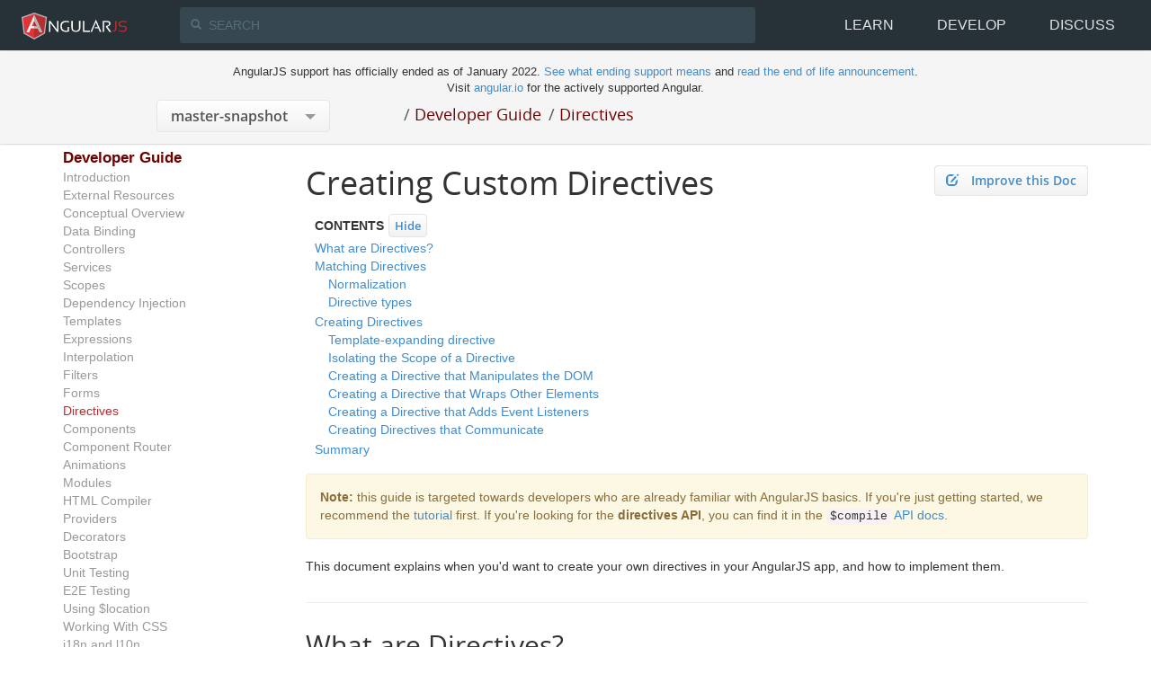

--- FILE ---
content_type: text/html; charset=utf-8
request_url: https://docs.angularjs.org/partials/guide/directive.html
body_size: 9258
content:
<a href='https://github.com/angular/angular.js/edit/master/docs/content/guide/directive.ngdoc?message=docs(guide%2FDirectives)%3A%20describe%20your%20change...' class='improve-docs btn btn-primary'><i class="glyphicon glyphicon-edit">&nbsp;</i>Improve this Doc</a>


<h1 id="creating-custom-directives">Creating Custom Directives</h1>
<div class="alert alert-warning">
<strong>Note:</strong> this guide is targeted towards developers who are already familiar with AngularJS basics.
If you&#39;re just getting started, we recommend the <a href="tutorial/">tutorial</a> first.
If you&#39;re looking for the <strong>directives API</strong>, you can find it in the
<a href="api/ng/service/$compile"><code>$compile</code> API docs</a>.
</div>


<p>This document explains when you&#39;d want to create your own directives in your AngularJS app, and
how to implement them.</p>
<h2 id="what-are-directives-">What are Directives?</h2>
<p>At a high level, directives are markers on a DOM element (such as an attribute, element
name, comment or CSS class) that tell AngularJS&#39;s <strong>HTML compiler</strong> (<a href="api/ng/service/$compile"><code>$compile</code></a>)
to attach a specified behavior to that DOM element (e.g. via event listeners), or even to transform
the DOM element and its children.</p>
<p>AngularJS comes with a set of these directives built-in, like <code>ngBind</code>, <code>ngModel</code>, and <code>ngClass</code>.
Much like you create controllers and services, you can create your own directives for AngularJS to use.
When AngularJS <a href="guide/bootstrap">bootstraps</a> your application, the
<a href="guide/compiler">HTML compiler</a> traverses the DOM matching directives against the DOM elements.</p>
<div class="alert alert-info">
<strong>What does it mean to &quot;compile&quot; an HTML template?</strong>

For AngularJS, &quot;compilation&quot; means attaching directives to the HTML to make it interactive.
The reason we use the term &quot;compile&quot; is that the recursive process of attaching directives
mirrors the process of compiling source code in
<a href="http://en.wikipedia.org/wiki/Compiled_languages">compiled programming languages</a>.
</div>


<h2 id="matching-directives">Matching Directives</h2>
<p>Before we can write a directive, we need to know how AngularJS&#39;s <a href="guide/compiler">HTML compiler</a>
determines when to use a given directive.</p>
<p>Similar to the terminology used when an <a href="https://developer.mozilla.org/en-US/docs/Web/API/Element.matches">element <strong>matches</strong> a selector</a>, we say an element <strong>matches</strong> a
directive when the directive is part of its declaration.</p>
<p>In the following example, we say that the <code>&lt;input&gt;</code> element <strong>matches</strong> the <code>ngModel</code> directive</p>
<pre><code class="lang-html">&lt;input ng-model=&quot;foo&quot;&gt;
</code></pre>
<p>The following <code>&lt;input&gt;</code> element also <strong>matches</strong> <code>ngModel</code>:</p>
<pre><code class="lang-html">&lt;input data-ng-model=&quot;foo&quot;&gt;
</code></pre>
<p>And the following <code>&lt;person&gt;</code> element <strong>matches</strong> the <code>person</code> directive:</p>
<pre><code class="lang-html">&lt;person&gt;{{name}}&lt;/person&gt;
</code></pre>
<h3 id="normalization">Normalization</h3>
<p>AngularJS <strong>normalizes</strong> an element&#39;s tag and attribute name to determine which elements match which
directives. We typically refer to directives by their case-sensitive
<a href="http://en.wikipedia.org/wiki/CamelCase">camelCase</a> <strong>normalized</strong> name (e.g. <code>ngModel</code>).
However, since HTML is case-insensitive, we refer to directives in the DOM by lower-case
forms, typically using <a href="https://en.wikipedia.org/wiki/Letter_case#Special_case_styles">dash-delimited</a>
attributes on DOM elements (e.g. <code>ng-model</code>).</p>
<p>The <strong>normalization</strong> process is as follows:</p>
<ol>
<li>Strip <code>x-</code> and <code>data-</code> from the front of the element/attributes.</li>
<li>Convert the <code>:</code>, <code>-</code>, or <code>_</code>-delimited name to <code>camelCase</code>.</li>
</ol>
<p>For example, the following forms are all equivalent and match the <a href="api/ng/directive/ngBind"><code>ngBind</code></a> directive:</p>
<p>

<div>
  <plnkr-opener example-path="examples/example-directive-bind"></plnkr-opener>

  <div class="runnable-example"
      path="examples/example-directive-bind"
      module="docsBindExample"
      name="directive-bind">

  
    <div class="runnable-example-file" 
      name="index.html"
      language="html"
      type="html">
      <pre><code>&lt;div ng-controller=&quot;Controller&quot;&gt;&#10;  Hello &lt;input ng-model=&#39;name&#39;&gt; &lt;hr/&gt;&#10;  &lt;span ng-bind=&quot;name&quot;&gt;&lt;/span&gt; &lt;br/&gt;&#10;  &lt;span ng:bind=&quot;name&quot;&gt;&lt;/span&gt; &lt;br/&gt;&#10;  &lt;span ng_bind=&quot;name&quot;&gt;&lt;/span&gt; &lt;br/&gt;&#10;  &lt;span data-ng-bind=&quot;name&quot;&gt;&lt;/span&gt; &lt;br/&gt;&#10;  &lt;span x-ng-bind=&quot;name&quot;&gt;&lt;/span&gt; &lt;br/&gt;&#10;&lt;/div&gt;</code></pre>
    </div>
  
    <div class="runnable-example-file" 
      name="script.js"
      language="js"
      type="js">
      <pre><code>angular.module(&#39;docsBindExample&#39;, [])&#10;.controller(&#39;Controller&#39;, [&#39;$scope&#39;, function($scope) {&#10;  $scope.name = &#39;Max Karl Ernst Ludwig Planck (April 23, 1858 &ndash; October 4, 1947)&#39;;&#10;}]);</code></pre>
    </div>
  
    <div class="runnable-example-file" 
      name="protractor.js"
      type="protractor"
      language="js">
      <pre><code>it(&#39;should show off bindings&#39;, function() {&#10;  var containerElm = element(by.css(&#39;div[ng-controller=&quot;Controller&quot;]&#39;));&#10;  var nameBindings = containerElm.all(by.binding(&#39;name&#39;));&#10;&#10;  expect(nameBindings.count()).toBe(5);&#10;  nameBindings.each(function(elem) {&#10;    expect(elem.getText()).toEqual(&#39;Max Karl Ernst Ludwig Planck (April 23, 1858 &ndash; October 4, 1947)&#39;);&#10;  });&#10;});</code></pre>
    </div>
  

    <iframe class="runnable-example-frame" src="examples/example-directive-bind/index.html" name="example-directive-bind"></iframe>
  </div>
</div>


</p>
<div class="alert alert-success">
<strong>Best Practice:</strong> Prefer using the dash-delimited format (e.g. <code>ng-bind</code> for <code>ngBind</code>).
If you want to use an HTML validating tool, you can instead use the <code>data</code>-prefixed version (e.g.
<code>data-ng-bind</code> for <code>ngBind</code>).
The other forms shown above are accepted for legacy reasons but we advise you to avoid them.
</div>

<h3 id="directive-types">Directive types</h3>
<p><code>$compile</code> can match directives based on element names (E), attributes (A), class names (C),
and comments (M).</p>
<p>The built-in AngularJS directives show in their documentation page which type of matching they support.</p>
<p>The following demonstrates the various ways a directive (<code>myDir</code> in this case) that matches all
4 types can be referenced from within a template.</p>
<pre><code class="lang-html">&lt;my-dir&gt;&lt;/my-dir&gt;
&lt;span my-dir=&quot;exp&quot;&gt;&lt;/span&gt;
&lt;!-- directive: my-dir exp --&gt;
&lt;span class=&quot;my-dir: exp;&quot;&gt;&lt;/span&gt;
</code></pre>
<p>A directive can specify which of the 4 matching types it supports in the
<a href="api/ng/service/$compile#-restrict-"><code>restrict</code></a> property of the directive definition object.
The default is <code>EA</code>.</p>
<div class="alert alert-success">
<strong>Best Practice:</strong> Prefer using directives via tag name and attributes over comment and class names.
Doing so generally makes it easier to determine what directives a given element matches.
</div>

<div class="alert alert-success">
<strong>Best Practice:</strong> Comment directives were commonly used in places where the DOM API limits the
ability to create directives that spanned multiple elements (e.g. inside <code>&lt;table&gt;</code> elements).
AngularJS 1.2 introduces <a href="api/ng/directive/ngRepeat"><code>ng-repeat-start</code> and <code>ng-repeat-end</code></a>
as a better solution to this problem. Developers are encouraged to use this over custom comment
directives when possible.
</div>


<h2 id="creating-directives">Creating Directives</h2>
<p>First let&#39;s talk about the <a href="api/ng/provider/$compileProvider#directive">API for registering directives</a>. Much like
controllers, directives are registered on modules. To register a directive, you use the
<code>module.directive</code> API. <code>module.directive</code> takes the
<a href="guide/directive#matching-directives">normalized</a> directive name
followed by a <strong>factory function.</strong> This factory function should return an object with the different
options to tell <code>$compile</code> how the directive should behave when matched.</p>
<p>The factory function is invoked only once when the
<a href="api/ng/service/$compile">compiler</a> matches the directive for the first time. You can perform any
initialization work here. The function is invoked using
<a href="api/auto/service/$injector#invoke">$injector.invoke</a> which makes it injectable just like a
controller.</p>
<p>We&#39;ll go over a few common examples of directives, then dive deep into the different options
and compilation process.</p>
<div class="alert alert-success">
<strong>Best Practice:</strong> In order to avoid collisions with some future standard, it&#39;s best to prefix your own
directive names. For instance, if you created a <code>&lt;carousel&gt;</code> directive, it would be problematic if HTML7
introduced the same element. A two or three letter prefix (e.g. <code>btfCarousel</code>) works well. Similarly, do
not prefix your own directives with <code>ng</code> or they might conflict with directives included in a future
version of AngularJS.
</div>

<p>For the following examples, we&#39;ll use the prefix <code>my</code> (e.g. <code>myCustomer</code>).</p>
<h3 id="template-expanding-directive">Template-expanding directive</h3>
<p>Let&#39;s say you have a chunk of your template that represents a customer&#39;s information. This template
is repeated many times in your code. When you change it in one place, you have to change it in
several others. This is a good opportunity to use a directive to simplify your template.</p>
<p>Let&#39;s create a directive that simply replaces its contents with a static template:</p>
<p>

<div>
  <plnkr-opener example-path="examples/example-directive-simple"></plnkr-opener>

  <div class="runnable-example"
      path="examples/example-directive-simple"
      module="docsSimpleDirective"
      name="directive-simple">

  
    <div class="runnable-example-file" 
      name="script.js"
      language="js"
      type="js">
      <pre><code>angular.module(&#39;docsSimpleDirective&#39;, [])&#10;.controller(&#39;Controller&#39;, [&#39;$scope&#39;, function($scope) {&#10;  $scope.customer = {&#10;    name: &#39;Naomi&#39;,&#10;    address: &#39;1600 Amphitheatre&#39;&#10;  };&#10;}])&#10;.directive(&#39;myCustomer&#39;, function() {&#10;  return {&#10;    template: &#39;Name: {{customer.name}} Address: {{customer.address}}&#39;&#10;  };&#10;});</code></pre>
    </div>
  
    <div class="runnable-example-file" 
      name="index.html"
      language="html"
      type="html">
      <pre><code>&lt;div ng-controller=&quot;Controller&quot;&gt;&#10;  &lt;div my-customer&gt;&lt;/div&gt;&#10;&lt;/div&gt;</code></pre>
    </div>
  

    <iframe class="runnable-example-frame" src="examples/example-directive-simple/index.html" name="example-directive-simple"></iframe>
  </div>
</div>


</p>
<p>Notice that we have bindings in this directive. After <code>$compile</code> compiles and links
<code>&lt;div my-customer&gt;&lt;/div&gt;</code>, it will try to match directives on the element&#39;s children. This means you
can compose directives of other directives. We&#39;ll see how to do that in
<a href="guide/directive#creating-directives-that-communicate">an example</a>
below.</p>
<p>In the example above we in-lined the value of the <code>template</code> option, but this will become annoying
as the size of your template grows.</p>
<div class="alert alert-success">
<strong>Best Practice:</strong> Unless your template is very small, it&#39;s typically better to break it apart into
its own HTML file and load it with the <code>templateUrl</code> option.
</div>

<p>If you are familiar with <code>ngInclude</code>, <code>templateUrl</code> works just like it. Here&#39;s the same example
using <code>templateUrl</code> instead:</p>
<p>

<div>
  <plnkr-opener example-path="examples/example-directive-template-url"></plnkr-opener>

  <div class="runnable-example"
      path="examples/example-directive-template-url"
      module="docsTemplateUrlDirective"
      name="directive-template-url">

  
    <div class="runnable-example-file" 
      name="script.js"
      language="js"
      type="js">
      <pre><code>angular.module(&#39;docsTemplateUrlDirective&#39;, [])&#10;.controller(&#39;Controller&#39;, [&#39;$scope&#39;, function($scope) {&#10;  $scope.customer = {&#10;    name: &#39;Naomi&#39;,&#10;    address: &#39;1600 Amphitheatre&#39;&#10;  };&#10;}])&#10;.directive(&#39;myCustomer&#39;, function() {&#10;  return {&#10;    templateUrl: &#39;my-customer.html&#39;&#10;  };&#10;});</code></pre>
    </div>
  
    <div class="runnable-example-file" 
      name="index.html"
      language="html"
      type="html">
      <pre><code>&lt;div ng-controller=&quot;Controller&quot;&gt;&#10;  &lt;div my-customer&gt;&lt;/div&gt;&#10;&lt;/div&gt;</code></pre>
    </div>
  
    <div class="runnable-example-file" 
      name="my-customer.html"
      language="html"
      type="html">
      <pre><code>Name: {{customer.name}} Address: {{customer.address}}</code></pre>
    </div>
  

    <iframe class="runnable-example-frame" src="examples/example-directive-template-url/index.html" name="example-directive-template-url"></iframe>
  </div>
</div>


</p>
<p><code>templateUrl</code> can also be a function which returns the URL of an HTML template to be loaded and
used for the directive. AngularJS will call the <code>templateUrl</code> function with two parameters: the
element that the directive was called on, and an <code>attr</code> object associated with that element.</p>
<div class="alert alert-warning">
<strong>Note:</strong> You do not currently have the ability to access scope variables from the <code>templateUrl</code>
function, since the template is requested before the scope is initialized.
</div>

<p>

<div>
  <plnkr-opener example-path="examples/example-directive-template-url-fn"></plnkr-opener>

  <div class="runnable-example"
      path="examples/example-directive-template-url-fn"
      module="docsTemplateUrlDirective"
      name="directive-template-url-fn">

  
    <div class="runnable-example-file" 
      name="script.js"
      language="js"
      type="js">
      <pre><code>angular.module(&#39;docsTemplateUrlDirective&#39;, [])&#10;.controller(&#39;Controller&#39;, [&#39;$scope&#39;, function($scope) {&#10;  $scope.customer = {&#10;    name: &#39;Naomi&#39;,&#10;    address: &#39;1600 Amphitheatre&#39;&#10;  };&#10;}])&#10;.directive(&#39;myCustomer&#39;, function() {&#10;  return {&#10;    templateUrl: function(elem, attr) {&#10;      return &#39;customer-&#39; + attr.type + &#39;.html&#39;;&#10;    }&#10;  };&#10;});</code></pre>
    </div>
  
    <div class="runnable-example-file" 
      name="index.html"
      language="html"
      type="html">
      <pre><code>&lt;div ng-controller=&quot;Controller&quot;&gt;&#10;  &lt;div my-customer type=&quot;name&quot;&gt;&lt;/div&gt;&#10;  &lt;div my-customer type=&quot;address&quot;&gt;&lt;/div&gt;&#10;&lt;/div&gt;</code></pre>
    </div>
  
    <div class="runnable-example-file" 
      name="customer-name.html"
      language="html"
      type="html">
      <pre><code>Name: {{customer.name}}</code></pre>
    </div>
  
    <div class="runnable-example-file" 
      name="customer-address.html"
      language="html"
      type="html">
      <pre><code>Address: {{customer.address}}</code></pre>
    </div>
  

    <iframe class="runnable-example-frame" src="examples/example-directive-template-url-fn/index.html" name="example-directive-template-url-fn"></iframe>
  </div>
</div>


</p>
<div class="alert alert-warning">
<strong>Note:</strong> When you create a directive, it is restricted to attribute and elements only by default. In order to
create directives that are triggered by class name, you need to use the <code>restrict</code> option.
</div>

<p>The <code>restrict</code> option is typically set to:</p>
<ul>
<li><code>&#39;A&#39;</code> - only matches attribute name</li>
<li><code>&#39;E&#39;</code> - only matches element name</li>
<li><code>&#39;C&#39;</code> - only matches class name</li>
<li><code>&#39;M&#39;</code> - only matches comment</li>
</ul>
<p>These restrictions can all be combined as needed:</p>
<ul>
<li><code>&#39;AEC&#39;</code> - matches either attribute or element or class name</li>
</ul>
<p>Let&#39;s change our directive to use <code>restrict: &#39;E&#39;</code>:</p>
<p>

<div>
  <plnkr-opener example-path="examples/example-directive-restrict"></plnkr-opener>

  <div class="runnable-example"
      path="examples/example-directive-restrict"
      module="docsRestrictDirective"
      name="directive-restrict">

  
    <div class="runnable-example-file" 
      name="script.js"
      language="js"
      type="js">
      <pre><code>angular.module(&#39;docsRestrictDirective&#39;, [])&#10;.controller(&#39;Controller&#39;, [&#39;$scope&#39;, function($scope) {&#10;  $scope.customer = {&#10;    name: &#39;Naomi&#39;,&#10;    address: &#39;1600 Amphitheatre&#39;&#10;  };&#10;}])&#10;.directive(&#39;myCustomer&#39;, function() {&#10;  return {&#10;    restrict: &#39;E&#39;,&#10;    templateUrl: &#39;my-customer.html&#39;&#10;  };&#10;});</code></pre>
    </div>
  
    <div class="runnable-example-file" 
      name="index.html"
      language="html"
      type="html">
      <pre><code>&lt;div ng-controller=&quot;Controller&quot;&gt;&#10;  &lt;my-customer&gt;&lt;/my-customer&gt;&#10;&lt;/div&gt;</code></pre>
    </div>
  
    <div class="runnable-example-file" 
      name="my-customer.html"
      language="html"
      type="html">
      <pre><code>Name: {{customer.name}} Address: {{customer.address}}</code></pre>
    </div>
  

    <iframe class="runnable-example-frame" src="examples/example-directive-restrict/index.html" name="example-directive-restrict"></iframe>
  </div>
</div>


</p>
<p>For more on the <code>restrict</code> property, see the
<a href="api/ng/service/$compile#directive-definition-object">API docs</a>.</p>
<div class="alert alert-info">
<strong>When should I use an attribute versus an element?</strong>

Use an element when you are creating a component that is in control of the template. The common case
for this is when you are creating a Domain-Specific Language for parts of your template.

Use an attribute when you are decorating an existing element with new functionality.
</div>

<p>Using an element for the <code>myCustomer</code> directive is clearly the right choice because you&#39;re not
decorating an element with some &quot;customer&quot; behavior; you&#39;re defining the core behavior of the
element as a customer component.</p>
<h3 id="isolating-the-scope-of-a-directive">Isolating the Scope of a Directive</h3>
<p>Our <code>myCustomer</code> directive above is great, but it has a fatal flaw. We can only use it once within a
given scope.</p>
<p>In its current implementation, we&#39;d need to create a different controller each time in order to
re-use such a directive:</p>
<p>

<div>
  <plnkr-opener example-path="examples/example-directive-scope-problem"></plnkr-opener>

  <div class="runnable-example"
      path="examples/example-directive-scope-problem"
      module="docsScopeProblemExample"
      name="directive-scope-problem">

  
    <div class="runnable-example-file" 
      name="script.js"
      language="js"
      type="js">
      <pre><code>angular.module(&#39;docsScopeProblemExample&#39;, [])&#10;.controller(&#39;NaomiController&#39;, [&#39;$scope&#39;, function($scope) {&#10;  $scope.customer = {&#10;    name: &#39;Naomi&#39;,&#10;    address: &#39;1600 Amphitheatre&#39;&#10;  };&#10;}])&#10;.controller(&#39;IgorController&#39;, [&#39;$scope&#39;, function($scope) {&#10;  $scope.customer = {&#10;    name: &#39;Igor&#39;,&#10;    address: &#39;123 Somewhere&#39;&#10;  };&#10;}])&#10;.directive(&#39;myCustomer&#39;, function() {&#10;  return {&#10;    restrict: &#39;E&#39;,&#10;    templateUrl: &#39;my-customer.html&#39;&#10;  };&#10;});</code></pre>
    </div>
  
    <div class="runnable-example-file" 
      name="index.html"
      language="html"
      type="html">
      <pre><code>&lt;div ng-controller=&quot;NaomiController&quot;&gt;&#10;  &lt;my-customer&gt;&lt;/my-customer&gt;&#10;&lt;/div&gt;&#10;&lt;hr&gt;&#10;&lt;div ng-controller=&quot;IgorController&quot;&gt;&#10;  &lt;my-customer&gt;&lt;/my-customer&gt;&#10;&lt;/div&gt;</code></pre>
    </div>
  
    <div class="runnable-example-file" 
      name="my-customer.html"
      language="html"
      type="html">
      <pre><code>Name: {{customer.name}} Address: {{customer.address}}</code></pre>
    </div>
  

    <iframe class="runnable-example-frame" src="examples/example-directive-scope-problem/index.html" name="example-directive-scope-problem"></iframe>
  </div>
</div>


</p>
<p>This is clearly not a great solution.</p>
<p>What we want to be able to do is separate the scope inside a directive from the scope
outside, and then map the outer scope to a directive&#39;s inner scope. We can do this by creating what
we call an <strong>isolate scope</strong>. To do this, we can use a <a href="api/ng/service/$compile#-scope-">directive&#39;s <code>scope</code></a> option:</p>
<p>

<div>
  <plnkr-opener example-path="examples/example-directive-isolate"></plnkr-opener>

  <div class="runnable-example"
      path="examples/example-directive-isolate"
      module="docsIsolateScopeDirective"
      name="directive-isolate">

  
    <div class="runnable-example-file" 
      name="script.js"
      language="js"
      type="js">
      <pre><code>angular.module(&#39;docsIsolateScopeDirective&#39;, [])&#10;.controller(&#39;Controller&#39;, [&#39;$scope&#39;, function($scope) {&#10;  $scope.naomi = { name: &#39;Naomi&#39;, address: &#39;1600 Amphitheatre&#39; };&#10;  $scope.igor = { name: &#39;Igor&#39;, address: &#39;123 Somewhere&#39; };&#10;}])&#10;.directive(&#39;myCustomer&#39;, function() {&#10;  return {&#10;    restrict: &#39;E&#39;,&#10;    scope: {&#10;      customerInfo: &#39;=info&#39;&#10;    },&#10;    templateUrl: &#39;my-customer-iso.html&#39;&#10;  };&#10;});</code></pre>
    </div>
  
    <div class="runnable-example-file" 
      name="index.html"
      language="html"
      type="html">
      <pre><code>&lt;div ng-controller=&quot;Controller&quot;&gt;&#10;  &lt;my-customer info=&quot;naomi&quot;&gt;&lt;/my-customer&gt;&#10;  &lt;hr&gt;&#10;  &lt;my-customer info=&quot;igor&quot;&gt;&lt;/my-customer&gt;&#10;&lt;/div&gt;</code></pre>
    </div>
  
    <div class="runnable-example-file" 
      name="my-customer-iso.html"
      language="html"
      type="html">
      <pre><code>Name: {{customerInfo.name}} Address: {{customerInfo.address}}</code></pre>
    </div>
  

    <iframe class="runnable-example-frame" src="examples/example-directive-isolate/index.html" name="example-directive-isolate"></iframe>
  </div>
</div>


</p>
<p>Looking at <code>index.html</code>, the first <code>&lt;my-customer&gt;</code> element binds the <code>info</code> attribute to <code>naomi</code>,
which we have exposed on our controller&#39;s scope. The second binds <code>info</code> to <code>igor</code>.</p>
<p>Let&#39;s take a closer look at the scope option:</p>
<pre><code class="lang-javascript">//...
scope: {
  customerInfo: &#39;=info&#39;
},
//...
</code></pre>
<p>The <strong>scope option</strong> is an object that contains a property for each isolate scope binding.  In this
case it has just one property:</p>
<ul>
<li>Its name (<code>customerInfo</code>) corresponds to the directive&#39;s <strong>isolate scope</strong> property,
<code>customerInfo</code>.</li>
<li>Its value (<code>=info</code>) tells <code>$compile</code> to bind to the <code>info</code> attribute.</li>
</ul>
<div class="alert alert-warning">
<strong>Note:</strong> These <code>=attr</code> attributes in the <code>scope</code> option of directives are normalized just like
directive names. To bind to the attribute in <code>&lt;div bind-to-this=&quot;thing&quot;&gt;</code>, you&#39;d specify a binding
of <code>=bindToThis</code>.
</div>

<p>For cases where the attribute name is the same as the value you want to bind to inside the
directive&#39;s scope, you can use this shorthand syntax:</p>
<pre><code class="lang-javascript">...
scope: {
  // same as &#39;=customer&#39;
  customer: &#39;=&#39;
},
...
</code></pre>
<p>Besides making it possible to bind different data to the scope inside a directive, using an isolated
scope has another effect.</p>
<p>We can show this by adding another property, <code>vojta</code>, to our scope and trying to access it from
within our directive&#39;s template:</p>
<p>

<div>
  <plnkr-opener example-path="examples/example-directive-isolate-2"></plnkr-opener>

  <div class="runnable-example"
      path="examples/example-directive-isolate-2"
      module="docsIsolationExample"
      name="directive-isolate-2">

  
    <div class="runnable-example-file" 
      name="script.js"
      language="js"
      type="js">
      <pre><code>angular.module(&#39;docsIsolationExample&#39;, [])&#10;.controller(&#39;Controller&#39;, [&#39;$scope&#39;, function($scope) {&#10;  $scope.naomi = { name: &#39;Naomi&#39;, address: &#39;1600 Amphitheatre&#39; };&#10;  $scope.vojta = { name: &#39;Vojta&#39;, address: &#39;3456 Somewhere Else&#39; };&#10;}])&#10;.directive(&#39;myCustomer&#39;, function() {&#10;  return {&#10;    restrict: &#39;E&#39;,&#10;    scope: {&#10;      customerInfo: &#39;=info&#39;&#10;    },&#10;    templateUrl: &#39;my-customer-plus-vojta.html&#39;&#10;  };&#10;});</code></pre>
    </div>
  
    <div class="runnable-example-file" 
      name="index.html"
      language="html"
      type="html">
      <pre><code>&lt;div ng-controller=&quot;Controller&quot;&gt;&#10;  &lt;my-customer info=&quot;naomi&quot;&gt;&lt;/my-customer&gt;&#10;&lt;/div&gt;</code></pre>
    </div>
  
    <div class="runnable-example-file" 
      name="my-customer-plus-vojta.html"
      language="html"
      type="html">
      <pre><code>Name: {{customerInfo.name}} Address: {{customerInfo.address}}&#10;&lt;hr&gt;&#10;Name: {{vojta.name}} Address: {{vojta.address}}</code></pre>
    </div>
  

    <iframe class="runnable-example-frame" src="examples/example-directive-isolate-2/index.html" name="example-directive-isolate-2"></iframe>
  </div>
</div>


</p>
<p>Notice that <code>{{vojta.name}}</code> and <code>{{vojta.address}}</code> are empty, meaning they are undefined.
Although we defined <code>vojta</code> in the controller, it&#39;s not available within the directive.</p>
<p>As the name suggests, the <strong>isolate scope</strong> of the directive isolates everything except models that
you&#39;ve explicitly added to the <code>scope: {}</code> hash object. This is helpful when building reusable
components because it prevents a component from changing your model state except for the models
that you explicitly pass in.</p>
<div class="alert alert-warning">
<strong>Note:</strong> Normally, a scope prototypically inherits from its parent. An isolated scope does not.
See the <a href="api/ng/service/$compile#directive-definition-object">&quot;Directive Definition Object - scope&quot;</a> section
for more information about isolate scopes.
</div>

<div class="alert alert-success">
<strong>Best Practice:</strong> Use the <code>scope</code> option to create isolate scopes when making components that you
want to reuse throughout your app.
</div>


<h3 id="creating-a-directive-that-manipulates-the-dom">Creating a Directive that Manipulates the DOM</h3>
<p>In this example we will build a directive that displays the current time.
Once a second, it updates the DOM to reflect the current time.</p>
<p>Directives that want to modify the DOM typically use the <code>link</code> option to register DOM listeners
as well as update the DOM. It is executed after the template has been cloned and is where
directive logic will be put.</p>
<p> <code>link</code> takes a function with the following signature,
<code>function link(scope, element, attrs, controller, transcludeFn) { ... }</code>, where:</p>
<ul>
<li><code>scope</code> is an AngularJS scope object.</li>
<li><code>element</code> is the jqLite-wrapped element that this directive matches.</li>
<li><code>attrs</code> is a hash object with key-value pairs of normalized attribute names and their
corresponding attribute values.</li>
<li><code>controller</code> is the directive&#39;s required controller instance(s) or its own controller (if any).
The exact value depends on the directive&#39;s require property.</li>
<li><code>transcludeFn</code> is a transclude linking function pre-bound to the correct transclusion scope.</li>
</ul>
<div class="alert alert-info">
For more details on the <code>link</code> option refer to the <a href="api/ng/service/$compile#-link-"><code>$compile</code> API</a> page.
</div>

<p>In our <code>link</code> function, we want to update the displayed time once a second, or whenever a user
changes the time formatting string that our directive binds to. We will use the <code>$interval</code> service
to call a handler on a regular basis. This is easier than using <code>$timeout</code> but also works better with
end-to-end testing, where we want to ensure that all <code>$timeout</code>s have completed before completing the test.
We also want to remove the <code>$interval</code> if the directive is deleted so we don&#39;t introduce a memory leak.</p>
<p>

<div>
  <plnkr-opener example-path="examples/example-directive-link"></plnkr-opener>

  <div class="runnable-example"
      path="examples/example-directive-link"
      module="docsTimeDirective"
      name="directive-link">

  
    <div class="runnable-example-file" 
      name="script.js"
      language="js"
      type="js">
      <pre><code>angular.module(&#39;docsTimeDirective&#39;, [])&#10;.controller(&#39;Controller&#39;, [&#39;$scope&#39;, function($scope) {&#10;  $scope.format = &#39;M/d/yy h:mm:ss a&#39;;&#10;}])&#10;.directive(&#39;myCurrentTime&#39;, [&#39;$interval&#39;, &#39;dateFilter&#39;, function($interval, dateFilter) {&#10;&#10;  function link(scope, element, attrs) {&#10;    var format,&#10;        timeoutId;&#10;&#10;    function updateTime() {&#10;      element.text(dateFilter(new Date(), format));&#10;    }&#10;&#10;    scope.$watch(attrs.myCurrentTime, function(value) {&#10;      format = value;&#10;      updateTime();&#10;    });&#10;&#10;    element.on(&#39;$destroy&#39;, function() {&#10;      $interval.cancel(timeoutId);&#10;    });&#10;&#10;    // start the UI update process; save the timeoutId for canceling&#10;    timeoutId = $interval(function() {&#10;      updateTime(); // update DOM&#10;    }, 1000);&#10;  }&#10;&#10;  return {&#10;    link: link&#10;  };&#10;}]);</code></pre>
    </div>
  
    <div class="runnable-example-file" 
      name="index.html"
      language="html"
      type="html">
      <pre><code>&lt;div ng-controller=&quot;Controller&quot;&gt;&#10;  Date format: &lt;input ng-model=&quot;format&quot;&gt; &lt;hr/&gt;&#10;  Current time is: &lt;span my-current-time=&quot;format&quot;&gt;&lt;/span&gt;&#10;&lt;/div&gt;</code></pre>
    </div>
  

    <iframe class="runnable-example-frame" src="examples/example-directive-link/index.html" name="example-directive-link"></iframe>
  </div>
</div>


</p>
<p>There are a couple of things to note here.
Just like the <code>module.controller</code> API, the function argument in <code>module.directive</code> is dependency
injected. Because of this, we can use <code>$interval</code> and <code>dateFilter</code> inside our directive&#39;s <code>link</code>
function.</p>
<p>We register an event <code>element.on(&#39;$destroy&#39;, ...)</code>. What fires this <code>$destroy</code> event?</p>
<p>There are a few special events that AngularJS emits. When a DOM node that has been compiled
with AngularJS&#39;s compiler is destroyed, it emits a <code>$destroy</code> event. Similarly, when an AngularJS
scope is destroyed, it broadcasts a <code>$destroy</code> event to listening scopes.</p>
<p>By listening to this event, you can remove event listeners that might cause memory leaks.
Listeners registered to scopes and elements are automatically cleaned up when they are destroyed,
but if you registered a listener on a service, or registered a listener on a DOM node that isn&#39;t
being deleted, you&#39;ll have to clean it up yourself or you risk introducing a memory leak.</p>
<div class="alert alert-success">
<strong>Best Practice:</strong> Directives should clean up after themselves. You can use
<code>element.on(&#39;$destroy&#39;, ...)</code> or <code>scope.$on(&#39;$destroy&#39;, ...)</code> to run a clean-up function when the
directive is removed.
</div>


<h3 id="creating-a-directive-that-wraps-other-elements">Creating a Directive that Wraps Other Elements</h3>
<p>We&#39;ve seen that you can pass in models to a directive using the isolate scope, but sometimes
it&#39;s desirable to be able to pass in an entire template rather than a string or an object.
Let&#39;s say that we want to create a &quot;dialog box&quot; component. The dialog box should be able to
wrap any arbitrary content.</p>
<p>To do this, we need to use the <code>transclude</code> option.</p>
<p>

<div>
  <plnkr-opener example-path="examples/example-directive-transclude"></plnkr-opener>

  <div class="runnable-example"
      path="examples/example-directive-transclude"
      module="docsTransclusionDirective"
      name="directive-transclude">

  
    <div class="runnable-example-file" 
      name="script.js"
      language="js"
      type="js">
      <pre><code>angular.module(&#39;docsTransclusionDirective&#39;, [])&#10;.controller(&#39;Controller&#39;, [&#39;$scope&#39;, function($scope) {&#10;  $scope.name = &#39;Tobias&#39;;&#10;}])&#10;.directive(&#39;myDialog&#39;, function() {&#10;  return {&#10;    restrict: &#39;E&#39;,&#10;    transclude: true,&#10;    scope: {},&#10;    templateUrl: &#39;my-dialog.html&#39;&#10;  };&#10;});</code></pre>
    </div>
  
    <div class="runnable-example-file" 
      name="index.html"
      language="html"
      type="html">
      <pre><code>&lt;div ng-controller=&quot;Controller&quot;&gt;&#10;  &lt;my-dialog&gt;Check out the contents, {{name}}!&lt;/my-dialog&gt;&#10;&lt;/div&gt;</code></pre>
    </div>
  
    <div class="runnable-example-file" 
      name="my-dialog.html"
      language="html"
      type="html">
      <pre><code>&lt;div class=&quot;alert&quot; ng-transclude&gt;&lt;/div&gt;</code></pre>
    </div>
  

    <iframe class="runnable-example-frame" src="examples/example-directive-transclude/index.html" name="example-directive-transclude"></iframe>
  </div>
</div>


</p>
<p>What does this <code>transclude</code> option do, exactly? <code>transclude</code> makes the contents of a directive with
this option have access to the scope <strong>outside</strong> of the directive rather than inside.</p>
<p>To illustrate this, see the example below. Notice that we&#39;ve added a <code>link</code> function in <code>script.js</code>
that redefines <code>name</code> as <code>Jeff</code>. What do you think the <code>{{name}}</code> binding will resolve to now?</p>
<p>

<div>
  <plnkr-opener example-path="examples/example-directive-transclusion"></plnkr-opener>

  <div class="runnable-example"
      path="examples/example-directive-transclusion"
      module="docsTransclusionExample"
      name="directive-transclusion">

  
    <div class="runnable-example-file" 
      name="script.js"
      language="js"
      type="js">
      <pre><code>angular.module(&#39;docsTransclusionExample&#39;, [])&#10;.controller(&#39;Controller&#39;, [&#39;$scope&#39;, function($scope) {&#10;  $scope.name = &#39;Tobias&#39;;&#10;}])&#10;.directive(&#39;myDialog&#39;, function() {&#10;  return {&#10;    restrict: &#39;E&#39;,&#10;    transclude: true,&#10;    scope: {},&#10;    templateUrl: &#39;my-dialog.html&#39;,&#10;    link: function(scope) {&#10;      scope.name = &#39;Jeff&#39;;&#10;    }&#10;  };&#10;});</code></pre>
    </div>
  
    <div class="runnable-example-file" 
      name="index.html"
      language="html"
      type="html">
      <pre><code>&lt;div ng-controller=&quot;Controller&quot;&gt;&#10;  &lt;my-dialog&gt;Check out the contents, {{name}}!&lt;/my-dialog&gt;&#10;&lt;/div&gt;</code></pre>
    </div>
  
    <div class="runnable-example-file" 
      name="my-dialog.html"
      language="html"
      type="html">
      <pre><code>&lt;div class=&quot;alert&quot; ng-transclude&gt;&lt;/div&gt;</code></pre>
    </div>
  

    <iframe class="runnable-example-frame" src="examples/example-directive-transclusion/index.html" name="example-directive-transclusion"></iframe>
  </div>
</div>


</p>
<p>Ordinarily, we would expect that <code>{{name}}</code> would be <code>Jeff</code>. However, we see in this example that
the <code>{{name}}</code> binding is still <code>Tobias</code>.</p>
<p>The <code>transclude</code> option changes the way scopes are nested. It makes it so that the <strong>contents</strong> of a
transcluded directive have whatever scope is outside the directive, rather than whatever scope is on
the inside. In doing so, it gives the contents access to the outside scope.</p>
<p>Note that if the directive did not create its own scope, then <code>scope</code> in <code>scope.name = &#39;Jeff&#39;</code> would
reference the outside scope and we would see <code>Jeff</code> in the output.</p>
<p>This behavior makes sense for a directive that wraps some content, because otherwise you&#39;d have to
pass in each model you wanted to use separately. If you have to pass in each model that you want to
use, then you can&#39;t really have arbitrary contents, can you?</p>
<div class="alert alert-success">
<strong>Best Practice:</strong> only use <code>transclude: true</code> when you want to create a directive that wraps
arbitrary content.
</div>

<p>Next, we want to add buttons to this dialog box, and allow someone using the directive to bind their
own behavior to it.</p>
<p>

<div>
  <plnkr-opener example-path="examples/example-directive-transclusion-scope"></plnkr-opener>

  <div class="runnable-example"
      path="examples/example-directive-transclusion-scope"
      module="docsIsoFnBindExample"
      name="directive-transclusion-scope">

  
    <div class="runnable-example-file" 
      name="script.js"
      language="js"
      type="js">
      <pre><code>angular.module(&#39;docsIsoFnBindExample&#39;, [])&#10;.controller(&#39;Controller&#39;, [&#39;$scope&#39;, &#39;$timeout&#39;, function($scope, $timeout) {&#10;  $scope.name = &#39;Tobias&#39;;&#10;  $scope.message = &#39;&#39;;&#10;  $scope.hideDialog = function(message) {&#10;    $scope.message = message;&#10;    $scope.dialogIsHidden = true;&#10;    $timeout(function() {&#10;      $scope.message = &#39;&#39;;&#10;      $scope.dialogIsHidden = false;&#10;    }, 2000);&#10;  };&#10;}])&#10;.directive(&#39;myDialog&#39;, function() {&#10;  return {&#10;    restrict: &#39;E&#39;,&#10;    transclude: true,&#10;    scope: {&#10;      &#39;close&#39;: &#39;&amp;onClose&#39;&#10;    },&#10;    templateUrl: &#39;my-dialog-close.html&#39;&#10;  };&#10;});</code></pre>
    </div>
  
    <div class="runnable-example-file" 
      name="index.html"
      language="html"
      type="html">
      <pre><code>&lt;div ng-controller=&quot;Controller&quot;&gt;&#10;  {{message}}&#10;  &lt;my-dialog ng-hide=&quot;dialogIsHidden&quot; on-close=&quot;hideDialog(message)&quot;&gt;&#10;    Check out the contents, {{name}}!&#10;  &lt;/my-dialog&gt;&#10;&lt;/div&gt;</code></pre>
    </div>
  
    <div class="runnable-example-file" 
      name="my-dialog-close.html"
      language="html"
      type="html">
      <pre><code>&lt;div class=&quot;alert&quot;&gt;&#10;  &lt;a href class=&quot;close&quot; ng-click=&quot;close({message: &#39;closing for now&#39;})&quot;&gt;&amp;times;&lt;/a&gt;&#10;  &lt;div ng-transclude&gt;&lt;/div&gt;&#10;&lt;/div&gt;</code></pre>
    </div>
  

    <iframe class="runnable-example-frame" src="examples/example-directive-transclusion-scope/index.html" name="example-directive-transclusion-scope"></iframe>
  </div>
</div>


</p>
<p>We want to run the function we pass by invoking it from the directive&#39;s scope, but have it run
in the context of the scope where it&#39;s registered.</p>
<p>We saw earlier how to use <code>=attr</code> in the <code>scope</code> option, but in the above example, we&#39;re using
<code>&amp;attr</code> instead.  The <code>&amp;</code> binding allows a directive to trigger evaluation of an expression in
the context of the original scope, at a specific time.  Any legal expression is allowed, including
an expression which contains a function call.  Because of this, <code>&amp;</code> bindings are ideal for binding
callback functions to directive behaviors.</p>
<p>When the user clicks the <code>x</code> in the dialog, the directive&#39;s <code>close</code> function is called, thanks to
<code>ng-click.</code>  This call to <code>close</code> on the isolated scope actually evaluates the expression
<code>hideDialog(message)</code> in the context of the original scope, thus running <code>Controller</code>&#39;s <code>hideDialog</code>
function.</p>
<p>Often it&#39;s desirable to pass data from the isolate scope via an expression to the
parent scope, this can be done by passing a map of local variable names and values into the expression
wrapper function. For example, the <code>hideDialog</code> function takes a message to display when the dialog
is hidden. This is specified in the directive by calling <code>close({message: &#39;closing for now&#39;})</code>.
Then the local variable <code>message</code> will be available within the <code>on-close</code> expression.</p>
<div class="alert alert-success">
<strong>Best Practice:</strong> use <code>&amp;attr</code> in the <code>scope</code> option when you want your directive
to expose an API for binding to behaviors.
</div>


<h3 id="creating-a-directive-that-adds-event-listeners">Creating a Directive that Adds Event Listeners</h3>
<p>Previously, we used the <code>link</code> function to create a directive that manipulated its
DOM elements. Building upon that example, let&#39;s make a directive that reacts to events on
its elements.</p>
<p>For instance, what if we wanted to create a directive that lets a user drag an
element?</p>
<p>

<div>
  <plnkr-opener example-path="examples/example-directive-drag"></plnkr-opener>

  <div class="runnable-example"
      path="examples/example-directive-drag"
      module="dragModule"
      name="directive-drag">

  
    <div class="runnable-example-file" 
      name="script.js"
      language="js"
      type="js">
      <pre><code>angular.module(&#39;dragModule&#39;, [])&#10;.directive(&#39;myDraggable&#39;, [&#39;$document&#39;, function($document) {&#10;  return {&#10;    link: function(scope, element, attr) {&#10;      var startX = 0, startY = 0, x = 0, y = 0;&#10;&#10;      element.css({&#10;       position: &#39;relative&#39;,&#10;       border: &#39;1px solid red&#39;,&#10;       backgroundColor: &#39;lightgrey&#39;,&#10;       cursor: &#39;pointer&#39;&#10;      });&#10;&#10;      element.on(&#39;mousedown&#39;, function(event) {&#10;        // Prevent default dragging of selected content&#10;        event.preventDefault();&#10;        startX = event.pageX - x;&#10;        startY = event.pageY - y;&#10;        $document.on(&#39;mousemove&#39;, mousemove);&#10;        $document.on(&#39;mouseup&#39;, mouseup);&#10;      });&#10;&#10;      function mousemove(event) {&#10;        y = event.pageY - startY;&#10;        x = event.pageX - startX;&#10;        element.css({&#10;          top: y + &#39;px&#39;,&#10;          left:  x + &#39;px&#39;&#10;        });&#10;      }&#10;&#10;      function mouseup() {&#10;        $document.off(&#39;mousemove&#39;, mousemove);&#10;        $document.off(&#39;mouseup&#39;, mouseup);&#10;      }&#10;    }&#10;  };&#10;}]);</code></pre>
    </div>
  
    <div class="runnable-example-file" 
      name="index.html"
      language="html"
      type="html">
      <pre><code>&lt;span my-draggable&gt;Drag Me&lt;/span&gt;</code></pre>
    </div>
  

    <iframe class="runnable-example-frame" src="examples/example-directive-drag/index.html" name="example-directive-drag"></iframe>
  </div>
</div>


</p>
<h3 id="creating-directives-that-communicate">Creating Directives that Communicate</h3>
<p>You can compose any directives by using them within templates.</p>
<p>Sometimes, you want a component that&#39;s built from a combination of directives.</p>
<p>Imagine you want to have a container with tabs in which the contents of the container correspond
to which tab is active.</p>
<p>

<div>
  <plnkr-opener example-path="examples/example-directive-tabs"></plnkr-opener>

  <div class="runnable-example"
      path="examples/example-directive-tabs"
      module="docsTabsExample"
      name="directive-tabs">

  
    <div class="runnable-example-file" 
      name="script.js"
      language="js"
      type="js">
      <pre><code>angular.module(&#39;docsTabsExample&#39;, [])&#10;.directive(&#39;myTabs&#39;, function() {&#10;  return {&#10;    restrict: &#39;E&#39;,&#10;    transclude: true,&#10;    scope: {},&#10;    controller: [&#39;$scope&#39;, function MyTabsController($scope) {&#10;      var panes = $scope.panes = [];&#10;&#10;      $scope.select = function(pane) {&#10;        angular.forEach(panes, function(pane) {&#10;          pane.selected = false;&#10;        });&#10;        pane.selected = true;&#10;      };&#10;&#10;      this.addPane = function(pane) {&#10;        if (panes.length === 0) {&#10;          $scope.select(pane);&#10;        }&#10;        panes.push(pane);&#10;      };&#10;    }],&#10;    templateUrl: &#39;my-tabs.html&#39;&#10;  };&#10;})&#10;.directive(&#39;myPane&#39;, function() {&#10;  return {&#10;    require: &#39;^^myTabs&#39;,&#10;    restrict: &#39;E&#39;,&#10;    transclude: true,&#10;    scope: {&#10;      title: &#39;@&#39;&#10;    },&#10;    link: function(scope, element, attrs, tabsCtrl) {&#10;      tabsCtrl.addPane(scope);&#10;    },&#10;    templateUrl: &#39;my-pane.html&#39;&#10;  };&#10;});</code></pre>
    </div>
  
    <div class="runnable-example-file" 
      name="index.html"
      language="html"
      type="html">
      <pre><code>&lt;my-tabs&gt;&#10;  &lt;my-pane title=&quot;Hello&quot;&gt;&#10;    &lt;p&gt;Lorem ipsum dolor sit amet&lt;/p&gt;&#10;  &lt;/my-pane&gt;&#10;  &lt;my-pane title=&quot;World&quot;&gt;&#10;    &lt;em&gt;Mauris elementum elementum enim at suscipit.&lt;/em&gt;&#10;    &lt;p&gt;&lt;a href ng-click=&quot;i = i + 1&quot;&gt;counter: {{i || 0}}&lt;/a&gt;&lt;/p&gt;&#10;  &lt;/my-pane&gt;&#10;&lt;/my-tabs&gt;</code></pre>
    </div>
  
    <div class="runnable-example-file" 
      name="my-tabs.html"
      language="html"
      type="html">
      <pre><code>&lt;div class=&quot;tabbable&quot;&gt;&#10;  &lt;ul class=&quot;nav nav-tabs&quot;&gt;&#10;    &lt;li ng-repeat=&quot;pane in panes&quot; ng-class=&quot;{active:pane.selected}&quot;&gt;&#10;      &lt;a href=&quot;&quot; ng-click=&quot;select(pane)&quot;&gt;{{pane.title}}&lt;/a&gt;&#10;    &lt;/li&gt;&#10;  &lt;/ul&gt;&#10;  &lt;div class=&quot;tab-content&quot; ng-transclude&gt;&lt;/div&gt;&#10;&lt;/div&gt;</code></pre>
    </div>
  
    <div class="runnable-example-file" 
      name="my-pane.html"
      language="html"
      type="html">
      <pre><code>&lt;div class=&quot;tab-pane&quot; ng-show=&quot;selected&quot;&gt;&#10;  &lt;h4&gt;{{title}}&lt;/h4&gt;&#10;  &lt;div ng-transclude&gt;&lt;/div&gt;&#10;&lt;/div&gt;</code></pre>
    </div>
  

    <iframe class="runnable-example-frame" src="examples/example-directive-tabs/index.html" name="example-directive-tabs"></iframe>
  </div>
</div>


</p>
<p>The <code>myPane</code> directive has a <code>require</code> option with value <code>^^myTabs</code>. When a directive uses this
option, <code>$compile</code> will throw an error unless the specified controller is found. The <code>^^</code> prefix
means that this directive searches for the controller on its parents. (A <code>^</code> prefix would make the
directive look for the controller on its own element or its parents; without any prefix, the
directive would look on its own element only.)</p>
<p>So where does this <code>myTabs</code> controller come from? Directives can specify controllers using
the unsurprisingly named <code>controller</code> option. As you can see, the <code>myTabs</code> directive uses this
option. Just like <code>ngController</code>, this option attaches a controller to the template of the directive.</p>
<p>If it is necessary to reference the controller or any functions bound to the controller from the
template, you can use the option <code>controllerAs</code> to specify the name of the controller as an alias.
The directive needs to define a scope for this configuration to be used. This is particularly useful
in the case when the directive is used as a component.</p>
<p>Looking back at <code>myPane</code>&#39;s definition, notice the last argument in its <code>link</code> function: <code>tabsCtrl</code>.
When a directive requires a controller, it receives that controller as the fourth argument of its
<code>link</code> function. Taking advantage of this, <code>myPane</code> can call the <code>addPane</code> function of <code>myTabs</code>.</p>
<p>If multiple controllers are required, the <code>require</code> option of the directive can take an array argument.
The corresponding parameter being sent to the <code>link</code> function will also be an array.</p>
<pre><code class="lang-js">angular.module(&#39;docsTabsExample&#39;, [])
.directive(&#39;myPane&#39;, function() {
  return {
    require: [&#39;^^myTabs&#39;, &#39;ngModel&#39;],
    restrict: &#39;E&#39;,
    transclude: true,
    scope: {
      title: &#39;@&#39;
    },
    link: function(scope, element, attrs, controllers) {
      var tabsCtrl = controllers[0],
          modelCtrl = controllers[1];

      tabsCtrl.addPane(scope);
    },
    templateUrl: &#39;my-pane.html&#39;
  };
});
</code></pre>
<p>Savvy readers may be wondering what the difference is between <code>link</code> and <code>controller</code>.
The basic difference is that <code>controller</code> can expose an API, and <code>link</code> functions can interact with
controllers using <code>require</code>.</p>
<div class="alert alert-success">
<strong>Best Practice:</strong> use <code>controller</code> when you want to expose an API to other directives.
Otherwise use <code>link</code>.
</div>

<h2 id="summary">Summary</h2>
<p>Here we&#39;ve seen the main use cases for directives. Each of these samples acts as a good starting
point for creating your own directives.</p>
<p>You might also be interested in an in-depth explanation of the compilation process that&#39;s
available in the <a href="guide/compiler">compiler guide</a>.</p>
<p>The <a href="api/ng/service/$compile"><code>$compile</code> API</a> page has a comprehensive list of directive options for
reference.</p>




--- FILE ---
content_type: text/html; charset=utf-8
request_url: https://docs.angularjs.org/examples/example-directive-bind/index.html
body_size: -245
content:
<!doctype html>
<html lang="en">
<head>
  <meta charset="UTF-8">
  <title>Example - example-directive-bind</title>
  

  <script src="../../../angular.min.js"></script>
  <script src="script.js"></script>
  

  
</head>
<body ng-app="docsBindExample">
  <div ng-controller="Controller">
  Hello <input ng-model='name'> <hr/>
  <span ng-bind="name"></span> <br/>
  <span ng:bind="name"></span> <br/>
  <span ng_bind="name"></span> <br/>
  <span data-ng-bind="name"></span> <br/>
  <span x-ng-bind="name"></span> <br/>
</div>
</body>
</html>

--- FILE ---
content_type: text/html; charset=utf-8
request_url: https://docs.angularjs.org/examples/example-directive-simple/index.html
body_size: -288
content:
<!doctype html>
<html lang="en">
<head>
  <meta charset="UTF-8">
  <title>Example - example-directive-simple</title>
  

  <script src="../../../angular.min.js"></script>
  <script src="script.js"></script>
  

  
</head>
<body ng-app="docsSimpleDirective">
  <div ng-controller="Controller">
  <div my-customer></div>
</div>
</body>
</html>

--- FILE ---
content_type: text/html; charset=utf-8
request_url: https://docs.angularjs.org/examples/example-directive-template-url/index.html
body_size: -348
content:
<!doctype html>
<html lang="en">
<head>
  <meta charset="UTF-8">
  <title>Example - example-directive-template-url</title>
  

  <script src="../../../angular.min.js"></script>
  <script src="script.js"></script>
  

  
</head>
<body ng-app="docsTemplateUrlDirective">
  <div ng-controller="Controller">
  <div my-customer></div>
</div>
</body>
</html>

--- FILE ---
content_type: text/html; charset=utf-8
request_url: https://docs.angularjs.org/examples/example-directive-template-url-fn/index.html
body_size: -338
content:
<!doctype html>
<html lang="en">
<head>
  <meta charset="UTF-8">
  <title>Example - example-directive-template-url-fn</title>
  

  <script src="../../../angular.min.js"></script>
  <script src="script.js"></script>
  

  
</head>
<body ng-app="docsTemplateUrlDirective">
  <div ng-controller="Controller">
  <div my-customer type="name"></div>
  <div my-customer type="address"></div>
</div>
</body>
</html>

--- FILE ---
content_type: text/html; charset=utf-8
request_url: https://docs.angularjs.org/examples/example-directive-restrict/index.html
body_size: -264
content:
<!doctype html>
<html lang="en">
<head>
  <meta charset="UTF-8">
  <title>Example - example-directive-restrict</title>
  

  <script src="../../../angular.min.js"></script>
  <script src="script.js"></script>
  

  
</head>
<body ng-app="docsRestrictDirective">
  <div ng-controller="Controller">
  <my-customer></my-customer>
</div>
</body>
</html>

--- FILE ---
content_type: text/html; charset=utf-8
request_url: https://docs.angularjs.org/examples/example-directive-scope-problem/index.html
body_size: -331
content:
<!doctype html>
<html lang="en">
<head>
  <meta charset="UTF-8">
  <title>Example - example-directive-scope-problem</title>
  

  <script src="../../../angular.min.js"></script>
  <script src="script.js"></script>
  

  
</head>
<body ng-app="docsScopeProblemExample">
  <div ng-controller="NaomiController">
  <my-customer></my-customer>
</div>
<hr>
<div ng-controller="IgorController">
  <my-customer></my-customer>
</div>
</body>
</html>

--- FILE ---
content_type: text/html; charset=utf-8
request_url: https://docs.angularjs.org/examples/example-directive-isolate/index.html
body_size: -330
content:
<!doctype html>
<html lang="en">
<head>
  <meta charset="UTF-8">
  <title>Example - example-directive-isolate</title>
  

  <script src="../../../angular.min.js"></script>
  <script src="script.js"></script>
  

  
</head>
<body ng-app="docsIsolateScopeDirective">
  <div ng-controller="Controller">
  <my-customer info="naomi"></my-customer>
  <hr>
  <my-customer info="igor"></my-customer>
</div>
</body>
</html>

--- FILE ---
content_type: text/html; charset=utf-8
request_url: https://docs.angularjs.org/examples/example-directive-isolate-2/index.html
body_size: -339
content:
<!doctype html>
<html lang="en">
<head>
  <meta charset="UTF-8">
  <title>Example - example-directive-isolate-2</title>
  

  <script src="../../../angular.min.js"></script>
  <script src="script.js"></script>
  

  
</head>
<body ng-app="docsIsolationExample">
  <div ng-controller="Controller">
  <my-customer info="naomi"></my-customer>
</div>
</body>
</html>

--- FILE ---
content_type: text/html; charset=utf-8
request_url: https://docs.angularjs.org/examples/example-directive-link/index.html
body_size: -280
content:
<!doctype html>
<html lang="en">
<head>
  <meta charset="UTF-8">
  <title>Example - example-directive-link</title>
  

  <script src="../../../angular.min.js"></script>
  <script src="script.js"></script>
  

  
</head>
<body ng-app="docsTimeDirective">
  <div ng-controller="Controller">
  Date format: <input ng-model="format"> <hr/>
  Current time is: <span my-current-time="format"></span>
</div>
</body>
</html>

--- FILE ---
content_type: text/html; charset=utf-8
request_url: https://docs.angularjs.org/examples/example-directive-transclude/index.html
body_size: -278
content:
<!doctype html>
<html lang="en">
<head>
  <meta charset="UTF-8">
  <title>Example - example-directive-transclude</title>
  

  <script src="../../../angular.min.js"></script>
  <script src="script.js"></script>
  

  
</head>
<body ng-app="docsTransclusionDirective">
  <div ng-controller="Controller">
  <my-dialog>Check out the contents, {{name}}!</my-dialog>
</div>
</body>
</html>

--- FILE ---
content_type: text/html; charset=utf-8
request_url: https://docs.angularjs.org/examples/example-directive-transclusion/index.html
body_size: -330
content:
<!doctype html>
<html lang="en">
<head>
  <meta charset="UTF-8">
  <title>Example - example-directive-transclusion</title>
  

  <script src="../../../angular.min.js"></script>
  <script src="script.js"></script>
  

  
</head>
<body ng-app="docsTransclusionExample">
  <div ng-controller="Controller">
  <my-dialog>Check out the contents, {{name}}!</my-dialog>
</div>
</body>
</html>

--- FILE ---
content_type: text/html; charset=utf-8
request_url: https://docs.angularjs.org/examples/example-directive-transclusion-scope/index.html
body_size: -212
content:
<!doctype html>
<html lang="en">
<head>
  <meta charset="UTF-8">
  <title>Example - example-directive-transclusion-scope</title>
  

  <script src="../../../angular.min.js"></script>
  <script src="script.js"></script>
  

  
</head>
<body ng-app="docsIsoFnBindExample">
  <div ng-controller="Controller">
  {{message}}
  <my-dialog ng-hide="dialogIsHidden" on-close="hideDialog(message)">
    Check out the contents, {{name}}!
  </my-dialog>
</div>
</body>
</html>

--- FILE ---
content_type: text/html; charset=utf-8
request_url: https://docs.angularjs.org/examples/example-directive-drag/index.html
body_size: -362
content:
<!doctype html>
<html lang="en">
<head>
  <meta charset="UTF-8">
  <title>Example - example-directive-drag</title>
  

  <script src="../../../angular.min.js"></script>
  <script src="script.js"></script>
  

  
</head>
<body ng-app="dragModule">
  <span my-draggable>Drag Me</span>
</body>
</html>

--- FILE ---
content_type: text/html; charset=utf-8
request_url: https://docs.angularjs.org/examples/example-directive-tabs/index.html
body_size: -263
content:
<!doctype html>
<html lang="en">
<head>
  <meta charset="UTF-8">
  <title>Example - example-directive-tabs</title>
  

  <script src="../../../angular.min.js"></script>
  <script src="script.js"></script>
  

  
</head>
<body ng-app="docsTabsExample">
  <my-tabs>
  <my-pane title="Hello">
    <p>Lorem ipsum dolor sit amet</p>
  </my-pane>
  <my-pane title="World">
    <em>Mauris elementum elementum enim at suscipit.</em>
    <p><a href ng-click="i = i + 1">counter: {{i || 0}}</a></p>
  </my-pane>
</my-tabs>
</body>
</html>

--- FILE ---
content_type: text/html; charset=utf-8
request_url: https://docs.angularjs.org/examples/example-directive-bind/index-production.html
body_size: -261
content:
<!doctype html>
<html lang="en">
<head>
  <meta charset="UTF-8">
  <title>Example - example-directive-bind-production</title>
  

  <script src="//code.angularjs.org/snapshot/angular.min.js"></script>
  <script src="script.js"></script>
  

  
</head>
<body ng-app="docsBindExample">
  <div ng-controller="Controller">
  Hello <input ng-model='name'> <hr/>
  <span ng-bind="name"></span> <br/>
  <span ng:bind="name"></span> <br/>
  <span ng_bind="name"></span> <br/>
  <span data-ng-bind="name"></span> <br/>
  <span x-ng-bind="name"></span> <br/>
</div>
</body>
</html>

--- FILE ---
content_type: text/html; charset=utf-8
request_url: https://docs.angularjs.org/examples/example-directive-link/index-production.html
body_size: -211
content:
<!doctype html>
<html lang="en">
<head>
  <meta charset="UTF-8">
  <title>Example - example-directive-link-production</title>
  

  <script src="//code.angularjs.org/snapshot/angular.min.js"></script>
  <script src="script.js"></script>
  

  
</head>
<body ng-app="docsTimeDirective">
  <div ng-controller="Controller">
  Date format: <input ng-model="format"> <hr/>
  Current time is: <span my-current-time="format"></span>
</div>
</body>
</html>

--- FILE ---
content_type: text/html; charset=utf-8
request_url: https://docs.angularjs.org/examples/example-directive-transclude/index-production.html
body_size: -296
content:
<!doctype html>
<html lang="en">
<head>
  <meta charset="UTF-8">
  <title>Example - example-directive-transclude-production</title>
  

  <script src="//code.angularjs.org/snapshot/angular.min.js"></script>
  <script src="script.js"></script>
  

  
</head>
<body ng-app="docsTransclusionDirective">
  <div ng-controller="Controller">
  <my-dialog>Check out the contents, {{name}}!</my-dialog>
</div>
</body>
</html>

--- FILE ---
content_type: text/html; charset=utf-8
request_url: https://docs.angularjs.org/examples/example-directive-transclude/my-dialog.html
body_size: -400
content:
<div class="alert" ng-transclude></div>

--- FILE ---
content_type: text/html; charset=utf-8
request_url: https://docs.angularjs.org/examples/example-directive-restrict/index-production.html
body_size: -295
content:
<!doctype html>
<html lang="en">
<head>
  <meta charset="UTF-8">
  <title>Example - example-directive-restrict-production</title>
  

  <script src="//code.angularjs.org/snapshot/angular.min.js"></script>
  <script src="script.js"></script>
  

  
</head>
<body ng-app="docsRestrictDirective">
  <div ng-controller="Controller">
  <my-customer></my-customer>
</div>
</body>
</html>

--- FILE ---
content_type: text/html; charset=utf-8
request_url: https://docs.angularjs.org/examples/example-directive-restrict/my-customer.html
body_size: -364
content:
Name: {{customer.name}} Address: {{customer.address}}

--- FILE ---
content_type: text/html; charset=utf-8
request_url: https://docs.angularjs.org/examples/example-directive-isolate/index-production.html
body_size: -307
content:
<!doctype html>
<html lang="en">
<head>
  <meta charset="UTF-8">
  <title>Example - example-directive-isolate-production</title>
  

  <script src="//code.angularjs.org/snapshot/angular.min.js"></script>
  <script src="script.js"></script>
  

  
</head>
<body ng-app="docsIsolateScopeDirective">
  <div ng-controller="Controller">
  <my-customer info="naomi"></my-customer>
  <hr>
  <my-customer info="igor"></my-customer>
</div>
</body>
</html>

--- FILE ---
content_type: text/html; charset=utf-8
request_url: https://docs.angularjs.org/examples/example-directive-isolate/my-customer-iso.html
body_size: -442
content:
Name: {{customerInfo.name}} Address: {{customerInfo.address}}

--- FILE ---
content_type: text/html; charset=utf-8
request_url: https://docs.angularjs.org/examples/example-directive-template-url/index-production.html
body_size: -330
content:
<!doctype html>
<html lang="en">
<head>
  <meta charset="UTF-8">
  <title>Example - example-directive-template-url-production</title>
  

  <script src="//code.angularjs.org/snapshot/angular.min.js"></script>
  <script src="script.js"></script>
  

  
</head>
<body ng-app="docsTemplateUrlDirective">
  <div ng-controller="Controller">
  <div my-customer></div>
</div>
</body>
</html>

--- FILE ---
content_type: text/html; charset=utf-8
request_url: https://docs.angularjs.org/examples/example-directive-template-url/my-customer.html
body_size: -488
content:
Name: {{customer.name}} Address: {{customer.address}}

--- FILE ---
content_type: text/html; charset=utf-8
request_url: https://docs.angularjs.org/examples/example-directive-scope-problem/index-production.html
body_size: -253
content:
<!doctype html>
<html lang="en">
<head>
  <meta charset="UTF-8">
  <title>Example - example-directive-scope-problem-production</title>
  

  <script src="//code.angularjs.org/snapshot/angular.min.js"></script>
  <script src="script.js"></script>
  

  
</head>
<body ng-app="docsScopeProblemExample">
  <div ng-controller="NaomiController">
  <my-customer></my-customer>
</div>
<hr>
<div ng-controller="IgorController">
  <my-customer></my-customer>
</div>
</body>
</html>

--- FILE ---
content_type: text/html; charset=utf-8
request_url: https://docs.angularjs.org/examples/example-directive-scope-problem/my-customer.html
body_size: -501
content:
Name: {{customer.name}} Address: {{customer.address}}

--- FILE ---
content_type: text/html; charset=utf-8
request_url: https://docs.angularjs.org/examples/example-directive-isolate-2/index-production.html
body_size: -241
content:
<!doctype html>
<html lang="en">
<head>
  <meta charset="UTF-8">
  <title>Example - example-directive-isolate-2-production</title>
  

  <script src="//code.angularjs.org/snapshot/angular.min.js"></script>
  <script src="script.js"></script>
  

  
</head>
<body ng-app="docsIsolationExample">
  <div ng-controller="Controller">
  <my-customer info="naomi"></my-customer>
</div>
</body>
</html>

--- FILE ---
content_type: text/html; charset=utf-8
request_url: https://docs.angularjs.org/examples/example-directive-isolate-2/my-customer-plus-vojta.html
body_size: -406
content:
Name: {{customerInfo.name}} Address: {{customerInfo.address}}
<hr>
Name: {{vojta.name}} Address: {{vojta.address}}

--- FILE ---
content_type: text/html; charset=utf-8
request_url: https://docs.angularjs.org/examples/example-directive-drag/index-production.html
body_size: -352
content:
<!doctype html>
<html lang="en">
<head>
  <meta charset="UTF-8">
  <title>Example - example-directive-drag-production</title>
  

  <script src="//code.angularjs.org/snapshot/angular.min.js"></script>
  <script src="script.js"></script>
  

  
</head>
<body ng-app="dragModule">
  <span my-draggable>Drag Me</span>
</body>
</html>

--- FILE ---
content_type: text/html; charset=utf-8
request_url: https://docs.angularjs.org/examples/example-directive-transclusion-scope/index-production.html
body_size: -271
content:
<!doctype html>
<html lang="en">
<head>
  <meta charset="UTF-8">
  <title>Example - example-directive-transclusion-scope-production</title>
  

  <script src="//code.angularjs.org/snapshot/angular.min.js"></script>
  <script src="script.js"></script>
  

  
</head>
<body ng-app="docsIsoFnBindExample">
  <div ng-controller="Controller">
  {{message}}
  <my-dialog ng-hide="dialogIsHidden" on-close="hideDialog(message)">
    Check out the contents, {{name}}!
  </my-dialog>
</div>
</body>
</html>

--- FILE ---
content_type: text/html; charset=utf-8
request_url: https://docs.angularjs.org/examples/example-directive-transclusion-scope/my-dialog-close.html
body_size: -333
content:
<div class="alert">
  <a href class="close" ng-click="close({message: 'closing for now'})">&times;</a>
  <div ng-transclude></div>
</div>

--- FILE ---
content_type: text/html; charset=utf-8
request_url: https://docs.angularjs.org/examples/example-directive-tabs/index-production.html
body_size: -213
content:
<!doctype html>
<html lang="en">
<head>
  <meta charset="UTF-8">
  <title>Example - example-directive-tabs-production</title>
  

  <script src="//code.angularjs.org/snapshot/angular.min.js"></script>
  <script src="script.js"></script>
  

  
</head>
<body ng-app="docsTabsExample">
  <my-tabs>
  <my-pane title="Hello">
    <p>Lorem ipsum dolor sit amet</p>
  </my-pane>
  <my-pane title="World">
    <em>Mauris elementum elementum enim at suscipit.</em>
    <p><a href ng-click="i = i + 1">counter: {{i || 0}}</a></p>
  </my-pane>
</my-tabs>
</body>
</html>

--- FILE ---
content_type: text/html; charset=utf-8
request_url: https://docs.angularjs.org/examples/example-directive-tabs/my-tabs.html
body_size: -310
content:
<div class="tabbable">
  <ul class="nav nav-tabs">
    <li ng-repeat="pane in panes" ng-class="{active:pane.selected}">
      <a href="" ng-click="select(pane)">{{pane.title}}</a>
    </li>
  </ul>
  <div class="tab-content" ng-transclude></div>
</div>

--- FILE ---
content_type: text/html; charset=utf-8
request_url: https://docs.angularjs.org/examples/example-directive-tabs/my-pane.html
body_size: -408
content:
<div class="tab-pane" ng-show="selected">
  <h4>{{title}}</h4>
  <div ng-transclude></div>
</div>

--- FILE ---
content_type: text/html; charset=utf-8
request_url: https://docs.angularjs.org/examples/example-directive-template-url-fn/index-production.html
body_size: -303
content:
<!doctype html>
<html lang="en">
<head>
  <meta charset="UTF-8">
  <title>Example - example-directive-template-url-fn-production</title>
  

  <script src="//code.angularjs.org/snapshot/angular.min.js"></script>
  <script src="script.js"></script>
  

  
</head>
<body ng-app="docsTemplateUrlDirective">
  <div ng-controller="Controller">
  <div my-customer type="name"></div>
  <div my-customer type="address"></div>
</div>
</body>
</html>

--- FILE ---
content_type: text/html; charset=utf-8
request_url: https://docs.angularjs.org/examples/example-directive-template-url-fn/customer-name.html
body_size: -454
content:
Name: {{customer.name}}

--- FILE ---
content_type: text/html; charset=utf-8
request_url: https://docs.angularjs.org/examples/example-directive-template-url-fn/customer-address.html
body_size: -448
content:
Address: {{customer.address}}

--- FILE ---
content_type: text/html; charset=utf-8
request_url: https://docs.angularjs.org/examples/example-directive-simple/index-production.html
body_size: -343
content:
<!doctype html>
<html lang="en">
<head>
  <meta charset="UTF-8">
  <title>Example - example-directive-simple-production</title>
  

  <script src="//code.angularjs.org/snapshot/angular.min.js"></script>
  <script src="script.js"></script>
  

  
</head>
<body ng-app="docsSimpleDirective">
  <div ng-controller="Controller">
  <div my-customer></div>
</div>
</body>
</html>

--- FILE ---
content_type: text/html; charset=utf-8
request_url: https://docs.angularjs.org/examples/example-directive-transclusion/index-production.html
body_size: -268
content:
<!doctype html>
<html lang="en">
<head>
  <meta charset="UTF-8">
  <title>Example - example-directive-transclusion-production</title>
  

  <script src="//code.angularjs.org/snapshot/angular.min.js"></script>
  <script src="script.js"></script>
  

  
</head>
<body ng-app="docsTransclusionExample">
  <div ng-controller="Controller">
  <my-dialog>Check out the contents, {{name}}!</my-dialog>
</div>
</body>
</html>

--- FILE ---
content_type: text/html; charset=utf-8
request_url: https://docs.angularjs.org/examples/example-directive-transclusion/my-dialog.html
body_size: -395
content:
<div class="alert" ng-transclude></div>

--- FILE ---
content_type: text/html; charset=utf-8
request_url: https://docs.angularjs.org/examples/example-directive-template-url-fn/customer-name.html
body_size: -409
content:
Name: {{customer.name}}

--- FILE ---
content_type: text/html; charset=utf-8
request_url: https://docs.angularjs.org/examples/example-directive-template-url-fn/customer-address.html
body_size: -448
content:
Address: {{customer.address}}

--- FILE ---
content_type: text/html; charset=utf-8
request_url: https://docs.angularjs.org/examples/example-directive-scope-problem/my-customer.html
body_size: -501
content:
Name: {{customer.name}} Address: {{customer.address}}

--- FILE ---
content_type: text/html; charset=utf-8
request_url: https://docs.angularjs.org/examples/example-directive-template-url/my-customer.html
body_size: -502
content:
Name: {{customer.name}} Address: {{customer.address}}

--- FILE ---
content_type: text/html; charset=utf-8
request_url: https://docs.angularjs.org/examples/example-directive-isolate/my-customer-iso.html
body_size: -441
content:
Name: {{customerInfo.name}} Address: {{customerInfo.address}}

--- FILE ---
content_type: text/html; charset=utf-8
request_url: https://docs.angularjs.org/examples/example-directive-isolate-2/my-customer-plus-vojta.html
body_size: -416
content:
Name: {{customerInfo.name}} Address: {{customerInfo.address}}
<hr>
Name: {{vojta.name}} Address: {{vojta.address}}

--- FILE ---
content_type: text/html; charset=utf-8
request_url: https://docs.angularjs.org/examples/example-directive-tabs/my-tabs.html
body_size: -354
content:
<div class="tabbable">
  <ul class="nav nav-tabs">
    <li ng-repeat="pane in panes" ng-class="{active:pane.selected}">
      <a href="" ng-click="select(pane)">{{pane.title}}</a>
    </li>
  </ul>
  <div class="tab-content" ng-transclude></div>
</div>

--- FILE ---
content_type: text/html; charset=utf-8
request_url: https://docs.angularjs.org/examples/example-directive-transclusion-scope/my-dialog-close.html
body_size: -336
content:
<div class="alert">
  <a href class="close" ng-click="close({message: 'closing for now'})">&times;</a>
  <div ng-transclude></div>
</div>

--- FILE ---
content_type: text/html; charset=utf-8
request_url: https://docs.angularjs.org/examples/example-directive-transclusion/my-dialog.html
body_size: -514
content:
<div class="alert" ng-transclude></div>

--- FILE ---
content_type: text/html; charset=utf-8
request_url: https://docs.angularjs.org/examples/example-directive-transclude/my-dialog.html
body_size: -462
content:
<div class="alert" ng-transclude></div>

--- FILE ---
content_type: text/html; charset=utf-8
request_url: https://docs.angularjs.org/examples/example-directive-tabs/my-pane.html
body_size: -373
content:
<div class="tab-pane" ng-show="selected">
  <h4>{{title}}</h4>
  <div ng-transclude></div>
</div>

--- FILE ---
content_type: text/css; charset=utf-8
request_url: https://docs.angularjs.org/css/angular-topnav.css
body_size: 501
content:
.visible-phone{display:none}.visible-desktop{display:block}.navbar{display:block}.navbar .container{padding:0 16px;width:auto}.navbar .brand{float:left;margin:8px 80px 0 8px;padding:0}.navbar .brand a{display:block;height:30px;margin:6px 0 5px 0;overflow:hidden;padding:0;width:117px}.navbar .nav{float:right}.navbar .nav .dropdown-toggle{color:rgba(255,255,255,0.87);font-size:16px;font-weight:300;line-height:56px;padding:0 24px;text-transform:uppercase;transition:all .3s}.navbar .nav .dropdown-toggle:hover,.navbar .nav .dropdown-toggle:active,.navbar .nav .dropdown-toggle:focus{background:#37474F;color:#fff}.navbar .nav .dropdown-menu{background:#37474F;border:none;border-radius:0;box-shadow:0 0 16px rgba(0,0,0,0.12),0 16px 16px rgba(0,0,0,0.24);color:#fff;left:auto;margin:0;padding:0;right:0}.navbar .nav .dropdown-menu:after,.navbar .nav .dropdown-menu:before{display:none}.navbar .nav .dropdown-menu li{border-bottom:1px solid rgba(38,50,56,0.56);box-sizing:border-box;line-height:48px}.navbar .nav .dropdown-menu li:last-child{border:none}.navbar .nav .dropdown-menu a{background:#37474F;color:#fff;font-weight:300;line-height:48px;padding:0 16px;transition:all .2s}.navbar .nav .dropdown-menu a:hover,.navbar .nav .dropdown-menu a:focus{background:#455A64}.navbar .navbar-search{left:200px;margin:0;position:absolute;right:440px;top:8px;width:auto}.navbar .navbar-search i{color:#546E7A;font-size:16px;left:12px;position:absolute;top:11px}.navbar .navbar-search .search-query{background:#37474F;border:none;border-radius:2px;box-shadow:none;box-sizing:border-box;color:#546E7A;font-size:14px;height:40px;width:100%;padding:0 16px 0 32px;text-shadow:none;transition:all .3s}.navbar .navbar-search .search-query:-webkit-autofill,.navbar .navbar-search .search-query:-webkit-autofill:hover,.navbar .navbar-search .search-query:-webkit-autofill:focus{background-color:#fff;transition:background-color 5000s ease-in-out 0s;-webkit-text-fill-color:#455A64}.navbar .navbar-search .search-query:hover,.navbar .navbar-search .search-query:active,.navbar .navbar-search .search-query:focus{background:#fff;box-shadow:inset 0 2px 4px rgba(0,0,0,0.24);color:#2196F3}.navbar .navbar-search .search-query::-webkit-input-placeholder{color:#546E7A}.navbar .navbar-search .search-query::-moz-placeholder{color:#546E7A}.navbar .navbar-search .search-query:-ms-input-placeholder{color:#546E7A}.navbar .navbar-search .search-query:-moz-placeholder{color:#546E7A}#navbar-main .navbar-inner{background:#263238;height:56px}#navbar-notice{z-index:1029;top:56px}#navbar-notice .navbar-inner{background:#ECEFF1;box-shadow:0 0 3px rgba(0,0,0,0.12),0 3px 3px rgba(0,0,0,0.24);height:auto}.site-notice{padding:4px 0;text-align:center;font-size:13px;margin:0}@media handheld and (max-width: 800px), screen and (max-device-width: 800px), screen and (max-width: 800px){.visible-phone{display:block}.visible-desktop{display:none}}@media handheld and (max-width: 800px), screen and (max-device-width: 800px), screen and (max-width: 800px){.homepage .container{padding:16px;width:auto}.homepage .span1{width:auto}.homepage .span2{width:auto}.homepage .span3{width:auto}.homepage .span4{width:auto}.homepage .span5{width:auto}.homepage .span6{width:auto}.homepage .span7{width:auto}.homepage .span8{width:auto}.homepage .span9{width:auto}.homepage .span10{width:auto}.homepage .navbar .container{padding:0 8px}.homepage #navbar-main .navbar-inner{height:40px}.homepage #navbar-main .brand{margin:6px 0 0 0}.homepage #navbar-main .brand a{margin:0}.homepage #navbar-main .nav{margin:0}.homepage #navbar-main .nav .dropdown-toggle{font-size:12px;line-height:40px;padding:0 8px}.homepage #navbar-main .dropdown-menu a{padding:0 8px}.homepage #navbar-main .navbar-search{background:#263238;border-bottom:1px solid #263238;left:0;right:0;top:100%}.homepage #navbar-main .navbar-search i{left:12px;top:7px}.homepage #navbar-main .navbar-search .search-query{border-radius:0;height:32px}.homepage #navbar-notice{top:40px}.homepage #navbar-notice .site-notice{font-size:11px}.homepage .hero{padding:80px 32px 32px 32px}.homepage .hero h2{background-size:230px 60px;height:60px;width:230px}}


--- FILE ---
content_type: text/css; charset=utf-8
request_url: https://docs.angularjs.org/css/docs.css
body_size: 3165
content:
@font-face {
  font-family: 'Open Sans';
  src: url("../components/open-sans-fontface-1.4.0/fonts/Regular/OpenSans-Regular.eot?v=1.1.0");
  src: url("../components/open-sans-fontface-1.4.0/fonts/Regular/OpenSans-Regular.eot?#iefix&v=1.1.0") format("embedded-opentype"),
    url("../components/open-sans-fontface-1.4.0/fonts/Regular/OpenSans-Regular.woff?v=1.1.0") format("woff"),
    url("../components/open-sans-fontface-1.4.0/fonts/Regular/OpenSans-Regular.ttf?v=1.1.0") format("truetype"),
    url("../components/open-sans-fontface-1.4.0/fonts/Regular/OpenSans-Regular.svg?v=1.1.0#OpenSansBold") format("svg");
  font-weight: normal;
  font-style: normal;
}

@font-face {
  font-family: 'Open Sans';
  src: url("../components/open-sans-fontface-1.4.0/fonts/Semibold/OpenSans-Semibold.eot?v=1.1.0");
  src: url("../components/open-sans-fontface-1.4.0/fonts/Semibold/OpenSans-Semibold.eot?#iefix&v=1.1.0") format("embedded-opentype"),
    url("../components/open-sans-fontface-1.4.0/fonts/Semibold/OpenSans-Semibold.woff?v=1.1.0") format("woff"),
    url("../components/open-sans-fontface-1.4.0/fonts/Semibold/OpenSans-Semibold.ttf?v=1.1.0") format("truetype"),
    url("../components/open-sans-fontface-1.4.0/fonts/Semibold/OpenSans-Semibold.svg?v=1.1.0#OpenSansBold") format("svg");
  font-weight: 600;
  font-style: normal;
}


@font-face {
  font-family: 'Open Sans';
  src: url("../components/open-sans-fontface-1.4.0/fonts/Bold/OpenSans-Bold.eot?v=1.1.0");
  src: url("../components/open-sans-fontface-1.4.0/fonts/Bold/OpenSans-Bold.eot?#iefix&v=1.1.0") format("embedded-opentype"),
    url("../components/open-sans-fontface-1.4.0/fonts/Bold/OpenSans-Bold.woff?v=1.1.0") format("woff"),
    url("../components/open-sans-fontface-1.4.0/fonts/Bold/OpenSans-Bold.ttf?v=1.1.0") format("truetype"),
    url("../components/open-sans-fontface-1.4.0/fonts/Bold/OpenSans-Bold.svg?v=1.1.0#OpenSansBold") format("svg");
  font-weight: bold;
  font-style: normal;
}

html, body {
  position: relative;
  height: 100%;
}

#wrapper {
  min-height: 100%;
  position: relative;
  padding-bottom: 120px;
}

.footer {
  border-top: 20px solid white;
  position: absolute;
  bottom: 0;
  left: 0;
  right: 0;
  z-index: 100;
  padding-top: 2em;
  background-color: #333;
  color: white;
  padding-bottom: 2em;
}

.header-fixed {
  position: fixed;
  z-index: 1000;
  top: 0;
  left: 0;
  right: 0;
}

.header-branding {
  min-height: 41px !important;
}

.docs-navbar-primary {
  border-radius: 0 !important;
  margin-bottom: 0 !important;
}

/* Logo */
/*.dropdown-menu {
  display:none;
}
*/
h1,h2,h3,h4,h5,h6 {
  font-family: "Open Sans";
}

.subnav-body {
  margin: 70px 0 20px;
}

.header .brand {
  padding-bottom: 0px;
}

.header .brand img {
  margin-top: 0;
  height: auto;
  vertical-align: top;
}

.docs-search {
  margin: 10px 0;
  padding: 4px 0 4px 20px;
  background: white;
  border-radius: 20px;
  vertical-align: middle;
}

.docs-search > .search-query {
  font-size: 14px;
  border: 0;
  width: 80%;
  color: #555;
}

.docs-search > .search-icon {
  font-size: 15px;
  margin-right: 10px;
}

.navbar .navbar-search i {
  top: 13px;
  font-size: 12px;
}

.docs-search > .search-query:focus {
  outline: 0;
}

/* end: Logo */


.spacer {
  height: 1em;
}


.icon-cog {
  line-height: 13px;
}

.naked-list,
.naked-list ul,
.naked-list li {
  list-style: none;
  margin: 0;
  padding: 0;
}

.nav-index-section a {
  font-weight: bold;
  font-family: "Open Sans";
  color: black !important;
  margin-top: 10px;
  display: block;
}

.nav-index-group {
  margin-bottom: 20px !important;
}

.nav-index-group-heading {
  color: #6F0101;
  font-weight: bold;
  font-size: 1.2em;
  padding: 0;
  margin: 0;
  border-bottom: 1px soild #aaa;
  margin-bottom: 5px;
}

.nav-index-group .nav-index-listing.current a {
  color: #B52E31;
}

.nav-breadcrumb {
  margin: 4px 0;
  padding: 0;
}

.nav-breadcrumb-entry {
  font-family: "Open Sans";
  padding: 0;
  margin: 0;
  font-size: 18px;
  display: inline-block;
  vertical-align: middle;
}

.nav-breadcrumb-entry > .divider {
  color: #555;
  display: inline-block;
  padding-left: 8px;
}

.nav-breadcrumb-entry > span,
.nav-breadcrumb-entry > a {
  color: #6F0101;
}

.step-list > li:nth-child(1) {
  padding-left: 20px;
}

.step-list > li:nth-child(2) {
  padding-left: 40px;
}

.step-list > li:nth-child(3) {
  padding-left: 60px;
}

.api-profile-header-heading {
  margin: 0;
  padding: 0;
}

.api-profile-header-structure,
.api-profile-header-structure a {
  font-family: "Open Sans";
  font-weight: bold;
  color: #999;
}

.api-profile-section {
  margin-top: 30px;
  padding-top: 30px;
  border-top: 1px solid #aaa;
}

pre {
  white-space: pre-wrap;
  word-break: normal;
}

.aside-nav a,
.aside-nav a:link,
.aside-nav a:visited,
.aside-nav a:active {
  color: #999;
}
.aside-nav a:hover {
  color: black;
}

.api-profile-description > p:first-child {
  margin: 15px 0;
  font-size: 18px;
}

p > code,
code.highlighted {
  background: #f4f4f4;
  border-radius: 5px;
  padding: 2px 5px;
  color: maroon;
}

ul + p {
  margin-top: 10px;
}

.docs-version-jump {
  min-width: 100%;
  max-width: 100%;
}

.picker {
  position: relative;
  width: auto;
  display: inline-block;
  margin: 0 0 2px 1.2%;
  overflow: hidden;
  border: 1px solid #e5e5e5;
  -webkit-border-radius: 4px;
  -moz-border-radius: 4px;
  -ms-border-radius: 4px;
  -o-border-radius: 4px;
  border-radius: 4px;
  font-family: "Open Sans";
  font-weight: 600;
  height: auto;
  background-image: -webkit-gradient(linear, 50% 0%, 50% 100%, color-stop(0%, #ffffff), color-stop(100%, #f2f2f2));
  background-image: -webkit-linear-gradient(#ffffff, #f2f2f2);
  background-image: -moz-linear-gradient(#ffffff, #f2f2f2);
  background-image: -o-linear-gradient(#ffffff, #f2f2f2);
  background-image: linear-gradient(#ffffff, #f2f2f2);
}

.picker select {
  position: relative;
  display: block;
  min-width: 100%;
  width: 120%;
  height: 34px;
  padding: 6px 30px 6px 15px;
  color: #555555;
  border: none;
  background: transparent;
  outline: none;
  -webkit-appearance: none;
  z-index: 99;
  cursor: pointer;
  font-size: 16px;
  -moz-appearance: none;
  text-indent: 0.01px;
  text-overflow: '';
}

.picker:after {
  content: "";
  position: absolute;
  right: 8%;
  top: 50%;
  z-index: 0;
  color: #999;
  width: 0;
  margin-top: -2px;
  height: 0;
  border-top: 6px solid;
  border-right: 6px solid transparent;
  border-left: 6px solid transparent;
}

iframe.example {
  width: 100%;
  border: 1px solid black;
}

.search-results-frame {
  clear: both;
  display: table;
  width: 100%;
}

.search-results.ng-hide {
  display: none;
}

.search-results-container {
  position: relative;
  padding-bottom: 1em;
  border-top: 1px solid #111;
  background: #181818;
  box-shadow: inset 0 0 10px #111;
}

.search-results-container .search-results-group {
  vertical-align: top;
  padding: 10px 10px;
  display: inline-block;
}

.search-results-group-heading {
  font-family: "Open Sans";
  padding-left: 10px;
  color: white;
}

.search-results-group .search-results {
  padding: 0 5px 0;
  list-style-type: none;
}

.search-results-frame > .search-results-group:first-child > .search-results {
  border-right: 1px solid #222;
}

.search-results-group.col-group-api {
  width: 30%;
}

.search-results-group.col-group-guide,
.search-results-group.col-group-tutorial {
  width: 20%;
}

.search-results-group.col-group-misc,
.search-results-group.col-group-error {
  width: 15%;
  float: right;
}

@supports ((column-count: 2) or (-moz-column-count: 2) or (-ms-column-count: 2) or (-webkit-column-count: 2)) {
  .search-results-group.col-group-api .search-results {
    -moz-column-count: 2;
    -ms-column-count: 2;
    -webkit-column-count: 2;
    column-count: 2;
    /* Prevent bullets in the second column from being hidden in Chrome and IE */
    -webkit-column-gap: 2em;
    -ms-column-gap: 2em;
    column-gap: 2em;
  }
}

.search-results-group .search-result {
  word-wrap: break-word;
  -webkit-hyphens: auto;
  -moz-hyphens: auto;
  -ms-hyphens: auto;
  hyphens: auto;
  -ms-column-break-inside: avoid;
  -webkit-column-break-inside: avoid;
  -moz-column-break-inside: avoid; /* Unsupported */
  column-break-inside: avoid;
  text-indent: -0.65em;  /* Make sure line wrapped words are aligned vertically */
}

@supports (-moz-column-count: 2) {
  .search-results-group .search-result {
    /* Prevents column breaks inside words in FF, but has adverse effects in IE11 and Chrome */
    overflow: hidden;
    padding-left: 1em; /* In FF the list item bullet is otherwise  hidden */
    margin-left: -1em; /* offset the padding left */
  }
}

.search-result:before {
  content: "\002D\00A0"; /* Dash and non-breaking space as List item type */
  position: relative;
}

.search-results-group.col-group-api .search-result {
  width: 48%;
  display: inline-block;
  padding-left: 12px;
}

@supports ((column-count: 2) or (-moz-column-count: 2) or (-ms-column-count: 2) or (-webkit-column-count: 2)) {
  .search-results-group.col-group-api .search-result {
    width: auto;
    display: list-item;
  }
}

.search-close {
  position: absolute;
  bottom: 0;
  left: 50%;
  margin-left: -100px;
  color: white;
  text-align: center;
  padding: 5px;
  background: #333;
  border-top-right-radius: 5px;
  border-top-left-radius: 5px;
  width: 200px;
  box-shadow: 0 0 10px #111;
}

.variables-matrix {
  border: 1px solid #ddd;
  width: 100%;
  margin: 10px 0;
}

.variables-matrix td,
.variables-matrix th {
  padding: 10px;
}

.variables-matrix td {
  border-top: 1px solid #eee;
}

.variables-matrix td + td,
.variables-matrix th + th {
  border-left: 1px solid #eee;
}

.variables-matrix tr:nth-child(even) td {
  background: #f5f5f5;
}

.variables-matrix th {
  background: #f1f1f1;
}

#navbar-sub {
  padding-top: 10px;
  padding-bottom: 5px;
  background: rgba(245,245,245,1);
  box-shadow: 0 0 2px #999;
  z-index: 1028;
  top: 57px;
}

.main-body-grid {
  margin-top: 144px;
  position: relative;
}

.main-body-grid > .grid-left,
.main-body-grid > .grid-right {
  padding: 20px 0;
}

.main-body-grid > .grid-left {
  position: fixed;
  top: 144px;
  bottom: 0;
  overflow: auto;
}

.main-header-grid > .grid-left,
.main-body-grid > .grid-left {
  width: 260px;
}

.main-header-grid > .grid-right,
.main-body-grid > .grid-right {
  margin-left: 270px;
  position: relative;
}

.main-header-grid > .grid-left {
  float: left;
}

.main-body-grid .side-navigation {
  position: relative;
  padding-bottom: 120px;
}

.main-body-grid .side-navigation.ng-hide {
  display: block!important;
}

.variables-matrix td {
  vertical-align: top;
  padding: 5px;
}

.type-hint {
  display: inline-block;
  background: gray;
}

.variables-matrix .type-hint {
  text-align: center;
  min-width: 60px;
  margin: 1px 5px;
}

.type-hint + .type-hint {
  margin-top: 5px;
}

.type-hint-expression {
  background: purple;
}

.type-hint-date {
  background: pink;
}

.type-hint-string {
  background: #3a87ad;
}

.type-hint-function {
  background: green;
}

.type-hint-object {
  background: #999;
}

.type-hint-array {
  background: #F90;;
}

.type-hint-boolean {
  background: rgb(18, 131, 39);
}

.type-hint-number {
  background: rgb(189, 63, 66);
}

.type-hint-regexp {
  background: rgb(90, 84, 189);
}

.type-hint-domelement {
  background: rgb(95, 158, 160);
}

.runnable-example-frame {
  width: 100%;
  height: 300px;
  border: 1px solid #ddd;
  border-radius: 5px;
}

.runnable-example-tabs {
  margin-top: 10px;
  margin-bottom: 20px;
}

.tutorial-nav {
  display: block;
}

h1 + ul, h1 + ul > li,
h2 + ul, h2 + ul > li,
ul.tutorial-nav, ul.tutorial-nav > li,
.usage > ul, .usage > ul > li,
ul.methods, ul.methods > li,
ul.events, ul.events > li {
  list-style: none;
  padding: 0;
}

h2 {
  border-top: 1px solid #eee;
  margin-top: 30px;
  padding-top: 30px;
}

h4 {
  margin-top: 20px;
  padding-top: 20px;
}

.btn {
  color: #428bca;
  position: relative;
  width: auto;
  display: inline-block;
  margin: 0 0 2px;
  overflow: hidden;
  border: 1px solid #e5e5e5;
  -webkit-border-radius: 4px;
  -moz-border-radius: 4px;
  -ms-border-radius: 4px;
  -o-border-radius: 4px;
  border-radius: 4px;
  font-family: "Open Sans";
  font-weight: 600;
  height: auto;
  background-image: -webkit-gradient(linear, 50% 0%, 50% 100%, color-stop(0%, #ffffff), color-stop(100%, #f2f2f2));
  background-image: -webkit-linear-gradient(#ffffff, #f2f2f2);
  background-image: -moz-linear-gradient(#ffffff, #f2f2f2);
  background-image: -o-linear-gradient(#ffffff, #f2f2f2);
  background-image: linear-gradient(#ffffff, #f2f2f2);
}

.btn + .btn {
  margin-left: 10px;
}

.btn:hover, .btn:focus {
  color: black !important;
  border: 1px solid #ddd !important;
  background: white !important;
}

.view-source, .improve-docs {
  position: relative;
  z-index: 100;
}

.view-source {
  margin-right: 10px;
}

.improve-docs {
  float: right;
}

.return-arguments,
.return-arguments th,
.return-arguments th + th,
.return-arguments td,
.return-arguments td + td {
  border-radius: 0;
  border: 0;
}

.return-arguments td:first-child {
  width: 100px;
}

ul.methods > li,
ul.events > li {
  margin-bottom: 40px;
}

.definition-table td {
  padding: 8px;
  border: 1px solid #eee;
  vertical-align: top;
}

.table > tbody > tr.head > td,
.table > tbody > tr.head > th {
  border-bottom: 2px solid #ddd;
  padding-top: 50px;
}

.diagram {
  margin-bottom: 10px;
  margin-top: 30px;
  max-width: 100%;
}

.deprecation {
  margin-top: 15px;
}

.deprecation .title {
  float: left;
  margin-right: 5px;
}

@media only screen and (min-width: 768px) {
  [ng-include="partialPath"].ng-hide {
    display: block !important;
    visibility: hidden;
  }
}

@media only screen and (min-width: 768px) and (max-width: 991px) {
  .main-body-grid {
    margin-top: 160px;
  }
  .main-body-grid > .grid-left {
    top: 160px;
  }
}

@media only screen and (max-width: 767px) {
  .picker, .picker select {
    width: auto;
    display: block;
    margin-bottom: 10px;
  }
  .docs-navbar-primary {
    text-align: center;
  }
  .main-body-grid {
    margin-top: 0;
  }
  .main-header-grid > .grid-left,
  .main-body-grid > .grid-left,
  .main-header-grid > .grid-right,
  .main-body-grid > .grid-right {
    display: block;
    float: none;
    width: auto !important;
    margin-left: 0;
  }
  .main-body-grid > .grid-left,
  .header-fixed, .footer {
    position: static !important;
  }
  .main-body-grid > .grid-left {
    background: #efefef;
    margin-left: -1em;
    margin-right: -1em;
    padding: 1em;
    width: auto !important;
    overflow: visible;
  }
  .main-header-grid > .grid-right,
  .main-body-grid > .grid-right {
    margin-left: 0;
  }
  .main-body-grid .side-navigation {
    display: block !important;
    padding-bottom: 50px;
  }
  .main-body-grid .side-navigation.ng-hide {
    display: none !important;
  }
  .nav-index-group .nav-index-listing {
    display: inline-block;
    padding: 3px 0;
  }
  .nav-index-group .nav-index-listing:not(.nav-index-section):after {
    padding-right: 5px;
    margin-left: -3px;
    content: ",  ";
  }
  .nav-index-group .nav-index-listing:last-child:after {
    content: "";
    display: inline-block;
  }
  .nav-index-group .nav-index-section {
    display: block;
  }
  .toc-toggle {
    margin-bottom: 20px;
  }
  .toc-close {
    position: absolute;
    bottom: 5px;
    left: 50%;
    margin-left: -50%;
    text-align: center;
    padding: 5px;
    background: #eee;
    border-radius: 5px;
    width: 100%;
    border: 1px solid #ddd;
    box-shadow: 0 0 10px #bbb;
  }
  .navbar-brand {
    float: none;
    text-align: center;
  }
  .search-results-container {
    padding-bottom: 60px;
    text-align: left;
  }

  .search-results-frame > .search-results-group:first-child > .search-results {
    border-right: none;
  }

  .search-results-group {
    float: none !important;
    display: block !important;
    width: auto !important;
    border: 0! important;
    padding: 0! important;
  }

  @supports ((column-count: 2) or (-moz-column-count: 2) or (-ms-column-count: 2) or (-webkit-column-count: 2)) {
    .search-results-group .search-results {
      -moz-column-count: 2;
      -ms-column-count: 2;
      -webkit-column-count: 2;
      column-count: 2;
    }
  }

  .search-results-group .search-result {
    display: inline-block !important;
    padding: 0 5px;
    width: auto !important;
    text-indent: initial;
    margin-left: 0;
  }

  .search-results-group .search-result:after {
    content: ", ";
  }

  .search-results-group .search-result:before {
    content: "";
  }

  @supports ((column-count: 2) or (-moz-column-count: 2) or (-ms-column-count: 2) or (-webkit-column-count: 2)) {
    .search-results-group .search-result {
      display: list-item !important;
    }

    .search-results-group .search-result:after {
      content: "";
    }
  }

  #wrapper {
    padding-bottom: 0px;
  }
}

iframe[name="example-anchoringExample"] {
  height: 400px;
}

/*
  angular-topnav.css and bootstrap overrides
 */

.navbar .navbar-inner .container {
  padding: 0 16px;
  width: auto;
  height: auto;
}

.navbar .nav > li {
  float: left;
}

.navbar-nav .open .dropdown-menu {
  position: absolute;
  float: left;
}

.navbar-nav .open .dropdown-menu > li > a {
  line-height: 48px;
}

#navbar-main .navbar-inner, #navbar-notice .navbar-inner {
  box-shadow: none;
}

#navbar-sub .container {
  max-width: 970px;
}

.nav .open > a, .nav .open > a:hover, .nav .open > a:focus {
  background-color: inherit;
}

toc-container {
  display: block;
  margin: 15px 10px;
}

toc-container b {
  text-transform: uppercase;
}

toc-container .btn {
  padding: 3px 6px;
  font-size: 13px;
  margin-left: 5px;
}

toc-container > div > toc-tree ul {
  list-style: none;
  padding-left: 15px;
  padding-bottom: 2px;
}

toc-container > div > toc-tree > ul {
  padding-left: 0;
}

toc-container > div > toc-tree > ul > li > toc-tree > ul > li toc-tree > ul li {
  font-size: 13px;
}

.dev-status span {
  padding: 2px 8px;
  border-radius: 5px;
}
.security span { background-color: orange; }
.stable span { background-color: green; color: white; }
.current span { background-color: blue; color: white; }

@media handheld and (max-width:800px), screen and (max-device-width:800px), screen and (max-width:800px) {
  .navbar {
    min-height: auto;
  }

  .search-results-container {
    top: 32px;
    overflow: auto;
    max-height: 85vh;
    padding-bottom: 0;
    position: static;
  }

  .search-close {
    right: 1px;
    margin-left: 0;
    top: 41px;
    padding: 5px 10px;
    border-top-right-radius: 0;
    border-top-left-radius: 0;
    box-shadow: none;
    width: auto;
    bottom: auto;
    left: auto;
  }

  .navbar-nav .open .dropdown-menu > li > a, .navbar-nav .open .dropdown-menu .dropdown-header {
    padding: 0 8px;
  }

  .homepage #navbar-notice {
    top: 72px;
  }

  #navbar-notice .navbar-inner {
    box-shadow: 0 0 3px rgba(0, 0, 0, .12), 0 3px 3px rgba(0, 0, 0, .24)
  }

  #navbar-sub {
    position: relative;
    top: 0;
    margin-top: 80px;
    padding-bottom: 0;
    margin-bottom: 0;
  }

}


--- FILE ---
content_type: text/javascript; charset=utf-8
request_url: https://docs.angularjs.org/examples/example-directive-simple/script.js
body_size: -351
content:
(function(angular) {
  'use strict';
angular.module('docsSimpleDirective', [])
  .controller('Controller', ['$scope', function($scope) {
    $scope.customer = {
      name: 'Naomi',
      address: '1600 Amphitheatre'
    };
  }])
  .directive('myCustomer', function() {
    return {
      template: 'Name: {{customer.name}} Address: {{customer.address}}'
    };
  });
})(window.angular);

--- FILE ---
content_type: text/javascript; charset=utf-8
request_url: https://docs.angularjs.org/examples/example-directive-drag/script.js
body_size: -127
content:
(function(angular) {
  'use strict';
angular.module('dragModule', [])
  .directive('myDraggable', ['$document', function($document) {
    return {
      link: function(scope, element, attr) {
        var startX = 0, startY = 0, x = 0, y = 0;

        element.css({
         position: 'relative',
         border: '1px solid red',
         backgroundColor: 'lightgrey',
         cursor: 'pointer'
        });

        element.on('mousedown', function(event) {
          // Prevent default dragging of selected content
          event.preventDefault();
          startX = event.pageX - x;
          startY = event.pageY - y;
          $document.on('mousemove', mousemove);
          $document.on('mouseup', mouseup);
        });

        function mousemove(event) {
          y = event.pageY - startY;
          x = event.pageX - startX;
          element.css({
            top: y + 'px',
            left:  x + 'px'
          });
        }

        function mouseup() {
          $document.off('mousemove', mousemove);
          $document.off('mouseup', mouseup);
        }
      }
    };
  }]);
})(window.angular);

--- FILE ---
content_type: text/javascript; charset=utf-8
request_url: https://docs.angularjs.org/examples/example-directive-restrict/script.js
body_size: -239
content:
(function(angular) {
  'use strict';
angular.module('docsRestrictDirective', [])
  .controller('Controller', ['$scope', function($scope) {
    $scope.customer = {
      name: 'Naomi',
      address: '1600 Amphitheatre'
    };
  }])
  .directive('myCustomer', function() {
    return {
      restrict: 'E',
      templateUrl: 'my-customer.html'
    };
  });
})(window.angular);

--- FILE ---
content_type: text/javascript; charset=utf-8
request_url: https://docs.angularjs.org/examples/example-directive-transclude/script.js
body_size: -304
content:
(function(angular) {
  'use strict';
angular.module('docsTransclusionDirective', [])
  .controller('Controller', ['$scope', function($scope) {
    $scope.name = 'Tobias';
  }])
  .directive('myDialog', function() {
    return {
      restrict: 'E',
      transclude: true,
      scope: {},
      templateUrl: 'my-dialog.html'
    };
  });
})(window.angular);

--- FILE ---
content_type: text/javascript; charset=utf-8
request_url: https://docs.angularjs.org/examples/example-directive-simple/script.js
body_size: -266
content:
(function(angular) {
  'use strict';
angular.module('docsSimpleDirective', [])
  .controller('Controller', ['$scope', function($scope) {
    $scope.customer = {
      name: 'Naomi',
      address: '1600 Amphitheatre'
    };
  }])
  .directive('myCustomer', function() {
    return {
      template: 'Name: {{customer.name}} Address: {{customer.address}}'
    };
  });
})(window.angular);

--- FILE ---
content_type: text/javascript; charset=utf-8
request_url: https://docs.angularjs.org/examples/example-directive-isolate-2/script.js
body_size: -243
content:
(function(angular) {
  'use strict';
angular.module('docsIsolationExample', [])
  .controller('Controller', ['$scope', function($scope) {
    $scope.naomi = { name: 'Naomi', address: '1600 Amphitheatre' };
    $scope.vojta = { name: 'Vojta', address: '3456 Somewhere Else' };
  }])
  .directive('myCustomer', function() {
    return {
      restrict: 'E',
      scope: {
        customerInfo: '=info'
      },
      templateUrl: 'my-customer-plus-vojta.html'
    };
  });
})(window.angular);

--- FILE ---
content_type: text/javascript; charset=utf-8
request_url: https://docs.angularjs.org/examples/example-directive-isolate/script.js
body_size: -181
content:
(function(angular) {
  'use strict';
angular.module('docsIsolateScopeDirective', [])
  .controller('Controller', ['$scope', function($scope) {
    $scope.naomi = { name: 'Naomi', address: '1600 Amphitheatre' };
    $scope.igor = { name: 'Igor', address: '123 Somewhere' };
  }])
  .directive('myCustomer', function() {
    return {
      restrict: 'E',
      scope: {
        customerInfo: '=info'
      },
      templateUrl: 'my-customer-iso.html'
    };
  });
})(window.angular);

--- FILE ---
content_type: text/javascript; charset=utf-8
request_url: https://docs.angularjs.org/examples/example-directive-tabs/script.js
body_size: -77
content:
(function(angular) {
  'use strict';
angular.module('docsTabsExample', [])
  .directive('myTabs', function() {
    return {
      restrict: 'E',
      transclude: true,
      scope: {},
      controller: ['$scope', function MyTabsController($scope) {
        var panes = $scope.panes = [];

        $scope.select = function(pane) {
          angular.forEach(panes, function(pane) {
            pane.selected = false;
          });
          pane.selected = true;
        };

        this.addPane = function(pane) {
          if (panes.length === 0) {
            $scope.select(pane);
          }
          panes.push(pane);
        };
      }],
      templateUrl: 'my-tabs.html'
    };
  })
  .directive('myPane', function() {
    return {
      require: '^^myTabs',
      restrict: 'E',
      transclude: true,
      scope: {
        title: '@'
      },
      link: function(scope, element, attrs, tabsCtrl) {
        tabsCtrl.addPane(scope);
      },
      templateUrl: 'my-pane.html'
    };
  });
})(window.angular);

--- FILE ---
content_type: text/javascript; charset=utf-8
request_url: https://docs.angularjs.org/examples/example-directive-restrict/script.js
body_size: -283
content:
(function(angular) {
  'use strict';
angular.module('docsRestrictDirective', [])
  .controller('Controller', ['$scope', function($scope) {
    $scope.customer = {
      name: 'Naomi',
      address: '1600 Amphitheatre'
    };
  }])
  .directive('myCustomer', function() {
    return {
      restrict: 'E',
      templateUrl: 'my-customer.html'
    };
  });
})(window.angular);

--- FILE ---
content_type: application/javascript; charset=utf-8
request_url: https://code.angularjs.org/snapshot/docs/js/all-versions-data.js
body_size: 3250
content:
'use strict';

angular.module('allVersionsData', [])
  .value('ALL_NG_VERSIONS', [
  {
    "version": {
      "version": "snapshot"
    },
    "label": "master-snapshot",
    "group": "Latest",
    "docsUrl": "https://code.angularjs.org/snapshot/docs"
  },
  {
    "version": {
      "version": "snapshot-stable"
    },
    "label": "v1.8.x-snapshot",
    "group": "Latest",
    "docsUrl": "https://code.angularjs.org/snapshot-stable/docs"
  },
  {
    "version": {
      "raw": "1.8.3",
      "major": 1,
      "minor": 8,
      "patch": 3,
      "prerelease": [],
      "build": [],
      "version": "1.8.3"
    },
    "label": "v1.8.3",
    "group": "Latest",
    "docsUrl": "https://code.angularjs.org/1.8.3/docs"
  },
  {
    "version": {
      "raw": "1.7.9",
      "major": 1,
      "minor": 7,
      "patch": 9,
      "prerelease": [],
      "build": [],
      "version": "1.7.9"
    },
    "label": "v1.7.9",
    "group": "Latest",
    "docsUrl": "https://code.angularjs.org/1.7.9/docs"
  },
  {
    "version": {
      "raw": "1.6.10",
      "major": 1,
      "minor": 6,
      "patch": 10,
      "prerelease": [],
      "build": [],
      "version": "1.6.10"
    },
    "label": "v1.6.10",
    "group": "Latest",
    "docsUrl": "https://code.angularjs.org/1.6.10/docs"
  },
  {
    "version": {
      "raw": "1.5.11",
      "major": 1,
      "minor": 5,
      "patch": 11,
      "prerelease": [],
      "build": [],
      "version": "1.5.11"
    },
    "label": "v1.5.11",
    "group": "Latest",
    "docsUrl": "https://code.angularjs.org/1.5.11/docs"
  },
  {
    "version": {
      "raw": "1.4.14",
      "major": 1,
      "minor": 4,
      "patch": 14,
      "prerelease": [],
      "build": [],
      "version": "1.4.14"
    },
    "label": "v1.4.14",
    "group": "Latest",
    "docsUrl": "https://code.angularjs.org/1.4.14/docs"
  },
  {
    "version": {
      "raw": "1.3.20",
      "major": 1,
      "minor": 3,
      "patch": 20,
      "prerelease": [],
      "build": [],
      "version": "1.3.20"
    },
    "label": "v1.3.20",
    "group": "Latest",
    "docsUrl": "https://code.angularjs.org/1.3.20/docs"
  },
  {
    "version": {
      "raw": "1.2.32",
      "major": 1,
      "minor": 2,
      "patch": 32,
      "prerelease": [],
      "build": [],
      "version": "1.2.32"
    },
    "label": "v1.2.32",
    "group": "Latest",
    "docsUrl": "https://code.angularjs.org/1.2.32/docs"
  },
  {
    "version": {
      "raw": "1.1.5",
      "major": 1,
      "minor": 1,
      "patch": 5,
      "prerelease": [],
      "build": [],
      "version": "1.1.5"
    },
    "label": "v1.1.5",
    "group": "Latest",
    "docsUrl": "https://code.angularjs.org/1.1.5/docs"
  },
  {
    "version": {
      "raw": "1.0.8",
      "major": 1,
      "minor": 0,
      "patch": 8,
      "prerelease": [],
      "build": [],
      "version": "1.0.8"
    },
    "label": "v1.0.8",
    "group": "Latest",
    "docsUrl": "https://code.angularjs.org/1.0.8/docs"
  },
  {
    "version": {
      "raw": "1.8.3",
      "major": 1,
      "minor": 8,
      "patch": 3,
      "prerelease": [],
      "build": [],
      "version": "1.8.3"
    },
    "label": "v1.8.3",
    "group": "v1.8",
    "docsUrl": "https://code.angularjs.org/1.8.3/docs"
  },
  {
    "version": {
      "raw": "1.8.2",
      "major": 1,
      "minor": 8,
      "patch": 2,
      "prerelease": [],
      "build": [],
      "version": "1.8.2"
    },
    "label": "v1.8.2",
    "group": "v1.8",
    "docsUrl": "https://code.angularjs.org/1.8.2/docs"
  },
  {
    "version": {
      "raw": "1.8.1",
      "major": 1,
      "minor": 8,
      "patch": 1,
      "prerelease": [],
      "build": [],
      "version": "1.8.1"
    },
    "label": "v1.8.1",
    "group": "v1.8",
    "docsUrl": "https://code.angularjs.org/1.8.1/docs"
  },
  {
    "version": {
      "raw": "1.8.0",
      "major": 1,
      "minor": 8,
      "patch": 0,
      "prerelease": [],
      "build": [],
      "version": "1.8.0"
    },
    "label": "v1.8.0",
    "group": "v1.8",
    "docsUrl": "https://code.angularjs.org/1.8.0/docs"
  },
  {
    "version": {
      "raw": "1.7.9",
      "major": 1,
      "minor": 7,
      "patch": 9,
      "prerelease": [],
      "build": [],
      "version": "1.7.9"
    },
    "label": "v1.7.9",
    "group": "v1.7",
    "docsUrl": "https://code.angularjs.org/1.7.9/docs"
  },
  {
    "version": {
      "raw": "1.7.8",
      "major": 1,
      "minor": 7,
      "patch": 8,
      "prerelease": [],
      "build": [],
      "version": "1.7.8"
    },
    "label": "v1.7.8",
    "group": "v1.7",
    "docsUrl": "https://code.angularjs.org/1.7.8/docs"
  },
  {
    "version": {
      "raw": "1.7.7",
      "major": 1,
      "minor": 7,
      "patch": 7,
      "prerelease": [],
      "build": [],
      "version": "1.7.7"
    },
    "label": "v1.7.7",
    "group": "v1.7",
    "docsUrl": "https://code.angularjs.org/1.7.7/docs"
  },
  {
    "version": {
      "raw": "1.7.6",
      "major": 1,
      "minor": 7,
      "patch": 6,
      "prerelease": [],
      "build": [],
      "version": "1.7.6"
    },
    "label": "v1.7.6",
    "group": "v1.7",
    "docsUrl": "https://code.angularjs.org/1.7.6/docs"
  },
  {
    "version": {
      "raw": "1.7.5",
      "major": 1,
      "minor": 7,
      "patch": 5,
      "prerelease": [],
      "build": [],
      "version": "1.7.5"
    },
    "label": "v1.7.5",
    "group": "v1.7",
    "docsUrl": "https://code.angularjs.org/1.7.5/docs"
  },
  {
    "version": {
      "raw": "1.7.4",
      "major": 1,
      "minor": 7,
      "patch": 4,
      "prerelease": [],
      "build": [],
      "version": "1.7.4"
    },
    "label": "v1.7.4",
    "group": "v1.7",
    "docsUrl": "https://code.angularjs.org/1.7.4/docs"
  },
  {
    "version": {
      "raw": "1.7.3",
      "major": 1,
      "minor": 7,
      "patch": 3,
      "prerelease": [],
      "build": [],
      "version": "1.7.3"
    },
    "label": "v1.7.3",
    "group": "v1.7",
    "docsUrl": "https://code.angularjs.org/1.7.3/docs"
  },
  {
    "version": {
      "raw": "1.7.2",
      "major": 1,
      "minor": 7,
      "patch": 2,
      "prerelease": [],
      "build": [],
      "version": "1.7.2"
    },
    "label": "v1.7.2",
    "group": "v1.7",
    "docsUrl": "https://code.angularjs.org/1.7.2/docs"
  },
  {
    "version": {
      "raw": "1.7.1",
      "major": 1,
      "minor": 7,
      "patch": 1,
      "prerelease": [],
      "build": [],
      "version": "1.7.1"
    },
    "label": "v1.7.1",
    "group": "v1.7",
    "docsUrl": "https://code.angularjs.org/1.7.1/docs"
  },
  {
    "version": {
      "raw": "1.7.0",
      "major": 1,
      "minor": 7,
      "patch": 0,
      "prerelease": [],
      "build": [],
      "version": "1.7.0"
    },
    "label": "v1.7.0",
    "group": "v1.7",
    "docsUrl": "https://code.angularjs.org/1.7.0/docs"
  },
  {
    "version": {
      "raw": "1.7.0-rc.0",
      "major": 1,
      "minor": 7,
      "patch": 0,
      "prerelease": [
        "rc",
        0
      ],
      "build": [],
      "version": "1.7.0-rc.0"
    },
    "label": "v1.7.0-rc.0",
    "group": "v1.7",
    "docsUrl": "https://code.angularjs.org/1.7.0-rc.0/docs"
  },
  {
    "version": {
      "raw": "1.6.10",
      "major": 1,
      "minor": 6,
      "patch": 10,
      "prerelease": [],
      "build": [],
      "version": "1.6.10"
    },
    "label": "v1.6.10",
    "group": "v1.6",
    "docsUrl": "https://code.angularjs.org/1.6.10/docs"
  },
  {
    "version": {
      "raw": "1.6.9",
      "major": 1,
      "minor": 6,
      "patch": 9,
      "prerelease": [],
      "build": [],
      "version": "1.6.9"
    },
    "label": "v1.6.9",
    "group": "v1.6",
    "docsUrl": "https://code.angularjs.org/1.6.9/docs"
  },
  {
    "version": {
      "raw": "1.6.8",
      "major": 1,
      "minor": 6,
      "patch": 8,
      "prerelease": [],
      "build": [],
      "version": "1.6.8"
    },
    "label": "v1.6.8",
    "group": "v1.6",
    "docsUrl": "https://code.angularjs.org/1.6.8/docs"
  },
  {
    "version": {
      "raw": "1.6.7",
      "major": 1,
      "minor": 6,
      "patch": 7,
      "prerelease": [],
      "build": [],
      "version": "1.6.7"
    },
    "label": "v1.6.7",
    "group": "v1.6",
    "docsUrl": "https://code.angularjs.org/1.6.7/docs"
  },
  {
    "version": {
      "raw": "1.6.6",
      "major": 1,
      "minor": 6,
      "patch": 6,
      "prerelease": [],
      "build": [],
      "version": "1.6.6"
    },
    "label": "v1.6.6",
    "group": "v1.6",
    "docsUrl": "https://code.angularjs.org/1.6.6/docs"
  },
  {
    "version": {
      "raw": "1.6.5",
      "major": 1,
      "minor": 6,
      "patch": 5,
      "prerelease": [],
      "build": [],
      "version": "1.6.5"
    },
    "label": "v1.6.5",
    "group": "v1.6",
    "docsUrl": "https://code.angularjs.org/1.6.5/docs"
  },
  {
    "version": {
      "raw": "1.6.4",
      "major": 1,
      "minor": 6,
      "patch": 4,
      "prerelease": [],
      "build": [],
      "version": "1.6.4"
    },
    "label": "v1.6.4",
    "group": "v1.6",
    "docsUrl": "https://code.angularjs.org/1.6.4/docs"
  },
  {
    "version": {
      "raw": "1.6.3",
      "major": 1,
      "minor": 6,
      "patch": 3,
      "prerelease": [],
      "build": [],
      "version": "1.6.3"
    },
    "label": "v1.6.3",
    "group": "v1.6",
    "docsUrl": "https://code.angularjs.org/1.6.3/docs"
  },
  {
    "version": {
      "raw": "1.6.2",
      "major": 1,
      "minor": 6,
      "patch": 2,
      "prerelease": [],
      "build": [],
      "version": "1.6.2"
    },
    "label": "v1.6.2",
    "group": "v1.6",
    "docsUrl": "https://code.angularjs.org/1.6.2/docs"
  },
  {
    "version": {
      "raw": "1.6.1",
      "major": 1,
      "minor": 6,
      "patch": 1,
      "prerelease": [],
      "build": [],
      "version": "1.6.1"
    },
    "label": "v1.6.1",
    "group": "v1.6",
    "docsUrl": "https://code.angularjs.org/1.6.1/docs"
  },
  {
    "version": {
      "raw": "1.6.0",
      "major": 1,
      "minor": 6,
      "patch": 0,
      "prerelease": [],
      "build": [],
      "version": "1.6.0"
    },
    "label": "v1.6.0",
    "group": "v1.6",
    "docsUrl": "https://code.angularjs.org/1.6.0/docs"
  },
  {
    "version": {
      "raw": "1.6.0-rc.2",
      "major": 1,
      "minor": 6,
      "patch": 0,
      "prerelease": [
        "rc",
        2
      ],
      "build": [],
      "version": "1.6.0-rc.2"
    },
    "label": "v1.6.0-rc.2",
    "group": "v1.6",
    "docsUrl": "https://code.angularjs.org/1.6.0-rc.2/docs"
  },
  {
    "version": {
      "raw": "1.6.0-rc.1",
      "major": 1,
      "minor": 6,
      "patch": 0,
      "prerelease": [
        "rc",
        1
      ],
      "build": [],
      "version": "1.6.0-rc.1"
    },
    "label": "v1.6.0-rc.1",
    "group": "v1.6",
    "docsUrl": "https://code.angularjs.org/1.6.0-rc.1/docs"
  },
  {
    "version": {
      "raw": "1.6.0-rc.0",
      "major": 1,
      "minor": 6,
      "patch": 0,
      "prerelease": [
        "rc",
        0
      ],
      "build": [],
      "version": "1.6.0-rc.0"
    },
    "label": "v1.6.0-rc.0",
    "group": "v1.6",
    "docsUrl": "https://code.angularjs.org/1.6.0-rc.0/docs"
  },
  {
    "version": {
      "raw": "1.5.11",
      "major": 1,
      "minor": 5,
      "patch": 11,
      "prerelease": [],
      "build": [],
      "version": "1.5.11"
    },
    "label": "v1.5.11",
    "group": "v1.5",
    "docsUrl": "https://code.angularjs.org/1.5.11/docs"
  },
  {
    "version": {
      "raw": "1.5.10",
      "major": 1,
      "minor": 5,
      "patch": 10,
      "prerelease": [],
      "build": [],
      "version": "1.5.10"
    },
    "label": "v1.5.10",
    "group": "v1.5",
    "docsUrl": "https://code.angularjs.org/1.5.10/docs"
  },
  {
    "version": {
      "raw": "1.5.9",
      "major": 1,
      "minor": 5,
      "patch": 9,
      "prerelease": [],
      "build": [],
      "version": "1.5.9"
    },
    "label": "v1.5.9",
    "group": "v1.5",
    "docsUrl": "https://code.angularjs.org/1.5.9/docs"
  },
  {
    "version": {
      "raw": "1.5.8",
      "major": 1,
      "minor": 5,
      "patch": 8,
      "prerelease": [],
      "build": [],
      "version": "1.5.8"
    },
    "label": "v1.5.8",
    "group": "v1.5",
    "docsUrl": "https://code.angularjs.org/1.5.8/docs"
  },
  {
    "version": {
      "raw": "1.5.7",
      "major": 1,
      "minor": 5,
      "patch": 7,
      "prerelease": [],
      "build": [],
      "version": "1.5.7"
    },
    "label": "v1.5.7",
    "group": "v1.5",
    "docsUrl": "https://code.angularjs.org/1.5.7/docs"
  },
  {
    "version": {
      "raw": "1.5.6",
      "major": 1,
      "minor": 5,
      "patch": 6,
      "prerelease": [],
      "build": [],
      "version": "1.5.6"
    },
    "label": "v1.5.6",
    "group": "v1.5",
    "docsUrl": "https://code.angularjs.org/1.5.6/docs"
  },
  {
    "version": {
      "raw": "1.5.5",
      "major": 1,
      "minor": 5,
      "patch": 5,
      "prerelease": [],
      "build": [],
      "version": "1.5.5"
    },
    "label": "v1.5.5",
    "group": "v1.5",
    "docsUrl": "https://code.angularjs.org/1.5.5/docs"
  },
  {
    "version": {
      "raw": "1.5.3",
      "major": 1,
      "minor": 5,
      "patch": 3,
      "prerelease": [],
      "build": [],
      "version": "1.5.3"
    },
    "label": "v1.5.3",
    "group": "v1.5",
    "docsUrl": "https://code.angularjs.org/1.5.3/docs"
  },
  {
    "version": {
      "raw": "1.5.2",
      "major": 1,
      "minor": 5,
      "patch": 2,
      "prerelease": [],
      "build": [],
      "version": "1.5.2"
    },
    "label": "v1.5.2",
    "group": "v1.5",
    "docsUrl": "https://code.angularjs.org/1.5.2/docs"
  },
  {
    "version": {
      "raw": "1.5.1",
      "major": 1,
      "minor": 5,
      "patch": 1,
      "prerelease": [],
      "build": [],
      "version": "1.5.1"
    },
    "label": "v1.5.1",
    "group": "v1.5",
    "docsUrl": "https://code.angularjs.org/1.5.1/docs"
  },
  {
    "version": {
      "raw": "1.5.0",
      "major": 1,
      "minor": 5,
      "patch": 0,
      "prerelease": [],
      "build": [],
      "version": "1.5.0"
    },
    "label": "v1.5.0",
    "group": "v1.5",
    "docsUrl": "https://code.angularjs.org/1.5.0/docs"
  },
  {
    "version": {
      "raw": "1.5.0-rc.2",
      "major": 1,
      "minor": 5,
      "patch": 0,
      "prerelease": [
        "rc",
        2
      ],
      "build": [],
      "version": "1.5.0-rc.2"
    },
    "label": "v1.5.0-rc.2",
    "group": "v1.5",
    "docsUrl": "https://code.angularjs.org/1.5.0-rc.2/docs"
  },
  {
    "version": {
      "raw": "1.5.0-rc.1",
      "major": 1,
      "minor": 5,
      "patch": 0,
      "prerelease": [
        "rc",
        1
      ],
      "build": [],
      "version": "1.5.0-rc.1"
    },
    "label": "v1.5.0-rc.1",
    "group": "v1.5",
    "docsUrl": "https://code.angularjs.org/1.5.0-rc.1/docs"
  },
  {
    "version": {
      "raw": "1.5.0-rc.0",
      "major": 1,
      "minor": 5,
      "patch": 0,
      "prerelease": [
        "rc",
        0
      ],
      "build": [],
      "version": "1.5.0-rc.0"
    },
    "label": "v1.5.0-rc.0",
    "group": "v1.5",
    "docsUrl": "https://code.angularjs.org/1.5.0-rc.0/docs"
  },
  {
    "version": {
      "raw": "1.5.0-beta.2",
      "major": 1,
      "minor": 5,
      "patch": 0,
      "prerelease": [
        "beta",
        2
      ],
      "build": [],
      "version": "1.5.0-beta.2"
    },
    "label": "v1.5.0-beta.2",
    "group": "v1.5",
    "docsUrl": "https://code.angularjs.org/1.5.0-beta.2/docs"
  },
  {
    "version": {
      "raw": "1.5.0-beta.0",
      "major": 1,
      "minor": 5,
      "patch": 0,
      "prerelease": [
        "beta",
        0
      ],
      "build": [],
      "version": "1.5.0-beta.0"
    },
    "label": "v1.5.0-beta.0",
    "group": "v1.5",
    "docsUrl": "https://code.angularjs.org/1.5.0-beta.0/docs"
  },
  {
    "version": {
      "raw": "1.4.14",
      "major": 1,
      "minor": 4,
      "patch": 14,
      "prerelease": [],
      "build": [],
      "version": "1.4.14"
    },
    "label": "v1.4.14",
    "group": "v1.4",
    "docsUrl": "https://code.angularjs.org/1.4.14/docs"
  },
  {
    "version": {
      "raw": "1.4.13",
      "major": 1,
      "minor": 4,
      "patch": 13,
      "prerelease": [],
      "build": [],
      "version": "1.4.13"
    },
    "label": "v1.4.13",
    "group": "v1.4",
    "docsUrl": "https://code.angularjs.org/1.4.13/docs"
  },
  {
    "version": {
      "raw": "1.4.12",
      "major": 1,
      "minor": 4,
      "patch": 12,
      "prerelease": [],
      "build": [],
      "version": "1.4.12"
    },
    "label": "v1.4.12",
    "group": "v1.4",
    "docsUrl": "https://code.angularjs.org/1.4.12/docs"
  },
  {
    "version": {
      "raw": "1.4.11",
      "major": 1,
      "minor": 4,
      "patch": 11,
      "prerelease": [],
      "build": [],
      "version": "1.4.11"
    },
    "label": "v1.4.11",
    "group": "v1.4",
    "docsUrl": "https://code.angularjs.org/1.4.11/docs"
  },
  {
    "version": {
      "raw": "1.4.10",
      "major": 1,
      "minor": 4,
      "patch": 10,
      "prerelease": [],
      "build": [],
      "version": "1.4.10"
    },
    "label": "v1.4.10",
    "group": "v1.4",
    "docsUrl": "https://code.angularjs.org/1.4.10/docs"
  },
  {
    "version": {
      "raw": "1.4.9",
      "major": 1,
      "minor": 4,
      "patch": 9,
      "prerelease": [],
      "build": [],
      "version": "1.4.9"
    },
    "label": "v1.4.9",
    "group": "v1.4",
    "docsUrl": "https://code.angularjs.org/1.4.9/docs"
  },
  {
    "version": {
      "raw": "1.4.8",
      "major": 1,
      "minor": 4,
      "patch": 8,
      "prerelease": [],
      "build": [],
      "version": "1.4.8"
    },
    "label": "v1.4.8",
    "group": "v1.4",
    "docsUrl": "https://code.angularjs.org/1.4.8/docs"
  },
  {
    "version": {
      "raw": "1.4.7",
      "major": 1,
      "minor": 4,
      "patch": 7,
      "prerelease": [],
      "build": [],
      "version": "1.4.7"
    },
    "label": "v1.4.7",
    "group": "v1.4",
    "docsUrl": "https://code.angularjs.org/1.4.7/docs"
  },
  {
    "version": {
      "raw": "1.4.6",
      "major": 1,
      "minor": 4,
      "patch": 6,
      "prerelease": [],
      "build": [],
      "version": "1.4.6"
    },
    "label": "v1.4.6",
    "group": "v1.4",
    "docsUrl": "https://code.angularjs.org/1.4.6/docs"
  },
  {
    "version": {
      "raw": "1.4.5",
      "major": 1,
      "minor": 4,
      "patch": 5,
      "prerelease": [],
      "build": [],
      "version": "1.4.5"
    },
    "label": "v1.4.5",
    "group": "v1.4",
    "docsUrl": "https://code.angularjs.org/1.4.5/docs"
  },
  {
    "version": {
      "raw": "1.4.4",
      "major": 1,
      "minor": 4,
      "patch": 4,
      "prerelease": [],
      "build": [],
      "version": "1.4.4"
    },
    "label": "v1.4.4",
    "group": "v1.4",
    "docsUrl": "https://code.angularjs.org/1.4.4/docs"
  },
  {
    "version": {
      "raw": "1.4.3",
      "major": 1,
      "minor": 4,
      "patch": 3,
      "prerelease": [],
      "build": [],
      "version": "1.4.3"
    },
    "label": "v1.4.3",
    "group": "v1.4",
    "docsUrl": "https://code.angularjs.org/1.4.3/docs"
  },
  {
    "version": {
      "raw": "1.4.2",
      "major": 1,
      "minor": 4,
      "patch": 2,
      "prerelease": [],
      "build": [],
      "version": "1.4.2"
    },
    "label": "v1.4.2",
    "group": "v1.4",
    "docsUrl": "https://code.angularjs.org/1.4.2/docs"
  },
  {
    "version": {
      "raw": "1.4.1",
      "major": 1,
      "minor": 4,
      "patch": 1,
      "prerelease": [],
      "build": [],
      "version": "1.4.1"
    },
    "label": "v1.4.1",
    "group": "v1.4",
    "docsUrl": "https://code.angularjs.org/1.4.1/docs"
  },
  {
    "version": {
      "raw": "1.4.0",
      "major": 1,
      "minor": 4,
      "patch": 0,
      "prerelease": [],
      "build": [],
      "version": "1.4.0"
    },
    "label": "v1.4.0",
    "group": "v1.4",
    "docsUrl": "https://code.angularjs.org/1.4.0/docs"
  },
  {
    "version": {
      "raw": "1.4.0-rc.2",
      "major": 1,
      "minor": 4,
      "patch": 0,
      "prerelease": [
        "rc",
        2
      ],
      "build": [],
      "version": "1.4.0-rc.2"
    },
    "label": "v1.4.0-rc.2",
    "group": "v1.4",
    "docsUrl": "https://code.angularjs.org/1.4.0-rc.2/docs"
  },
  {
    "version": {
      "raw": "1.4.0-rc.1",
      "major": 1,
      "minor": 4,
      "patch": 0,
      "prerelease": [
        "rc",
        1
      ],
      "build": [],
      "version": "1.4.0-rc.1"
    },
    "label": "v1.4.0-rc.1",
    "group": "v1.4",
    "docsUrl": "https://code.angularjs.org/1.4.0-rc.1/docs"
  },
  {
    "version": {
      "raw": "1.4.0-rc.0",
      "major": 1,
      "minor": 4,
      "patch": 0,
      "prerelease": [
        "rc",
        0
      ],
      "build": [],
      "version": "1.4.0-rc.0"
    },
    "label": "v1.4.0-rc.0",
    "group": "v1.4",
    "docsUrl": "https://code.angularjs.org/1.4.0-rc.0/docs"
  },
  {
    "version": {
      "raw": "1.4.0-beta.6",
      "major": 1,
      "minor": 4,
      "patch": 0,
      "prerelease": [
        "beta",
        6
      ],
      "build": [],
      "version": "1.4.0-beta.6"
    },
    "label": "v1.4.0-beta.6",
    "group": "v1.4",
    "docsUrl": "https://code.angularjs.org/1.4.0-beta.6/docs"
  },
  {
    "version": {
      "raw": "1.4.0-beta.5",
      "major": 1,
      "minor": 4,
      "patch": 0,
      "prerelease": [
        "beta",
        5
      ],
      "build": [],
      "version": "1.4.0-beta.5"
    },
    "label": "v1.4.0-beta.5",
    "group": "v1.4",
    "docsUrl": "https://code.angularjs.org/1.4.0-beta.5/docs"
  },
  {
    "version": {
      "raw": "1.4.0-beta.4",
      "major": 1,
      "minor": 4,
      "patch": 0,
      "prerelease": [
        "beta",
        4
      ],
      "build": [],
      "version": "1.4.0-beta.4"
    },
    "label": "v1.4.0-beta.4",
    "group": "v1.4",
    "docsUrl": "https://code.angularjs.org/1.4.0-beta.4/docs"
  },
  {
    "version": {
      "raw": "1.4.0-beta.3",
      "major": 1,
      "minor": 4,
      "patch": 0,
      "prerelease": [
        "beta",
        3
      ],
      "build": [],
      "version": "1.4.0-beta.3"
    },
    "label": "v1.4.0-beta.3",
    "group": "v1.4",
    "docsUrl": "https://code.angularjs.org/1.4.0-beta.3/docs"
  },
  {
    "version": {
      "raw": "1.4.0-beta.2",
      "major": 1,
      "minor": 4,
      "patch": 0,
      "prerelease": [
        "beta",
        2
      ],
      "build": [],
      "version": "1.4.0-beta.2"
    },
    "label": "v1.4.0-beta.2",
    "group": "v1.4",
    "docsUrl": "https://code.angularjs.org/1.4.0-beta.2/docs"
  },
  {
    "version": {
      "raw": "1.4.0-beta.1",
      "major": 1,
      "minor": 4,
      "patch": 0,
      "prerelease": [
        "beta",
        1
      ],
      "build": [],
      "version": "1.4.0-beta.1"
    },
    "label": "v1.4.0-beta.1",
    "group": "v1.4",
    "docsUrl": "https://code.angularjs.org/1.4.0-beta.1/docs"
  },
  {
    "version": {
      "raw": "1.4.0-beta.0",
      "major": 1,
      "minor": 4,
      "patch": 0,
      "prerelease": [
        "beta",
        0
      ],
      "build": [],
      "version": "1.4.0-beta.0"
    },
    "label": "v1.4.0-beta.0",
    "group": "v1.4",
    "docsUrl": "https://code.angularjs.org/1.4.0-beta.0/docs"
  },
  {
    "version": {
      "raw": "1.3.20",
      "major": 1,
      "minor": 3,
      "patch": 20,
      "prerelease": [],
      "build": [],
      "version": "1.3.20"
    },
    "label": "v1.3.20",
    "group": "v1.3",
    "docsUrl": "https://code.angularjs.org/1.3.20/docs"
  },
  {
    "version": {
      "raw": "1.3.19",
      "major": 1,
      "minor": 3,
      "patch": 19,
      "prerelease": [],
      "build": [],
      "version": "1.3.19"
    },
    "label": "v1.3.19",
    "group": "v1.3",
    "docsUrl": "https://code.angularjs.org/1.3.19/docs"
  },
  {
    "version": {
      "raw": "1.3.18",
      "major": 1,
      "minor": 3,
      "patch": 18,
      "prerelease": [],
      "build": [],
      "version": "1.3.18"
    },
    "label": "v1.3.18",
    "group": "v1.3",
    "docsUrl": "https://code.angularjs.org/1.3.18/docs"
  },
  {
    "version": {
      "raw": "1.3.17",
      "major": 1,
      "minor": 3,
      "patch": 17,
      "prerelease": [],
      "build": [],
      "version": "1.3.17"
    },
    "label": "v1.3.17",
    "group": "v1.3",
    "docsUrl": "https://code.angularjs.org/1.3.17/docs"
  },
  {
    "version": {
      "raw": "1.3.16",
      "major": 1,
      "minor": 3,
      "patch": 16,
      "prerelease": [],
      "build": [],
      "version": "1.3.16"
    },
    "label": "v1.3.16",
    "group": "v1.3",
    "docsUrl": "https://code.angularjs.org/1.3.16/docs"
  },
  {
    "version": {
      "raw": "1.3.15",
      "major": 1,
      "minor": 3,
      "patch": 15,
      "prerelease": [],
      "build": [],
      "version": "1.3.15"
    },
    "label": "v1.3.15",
    "group": "v1.3",
    "docsUrl": "https://code.angularjs.org/1.3.15/docs"
  },
  {
    "version": {
      "raw": "1.3.14",
      "major": 1,
      "minor": 3,
      "patch": 14,
      "prerelease": [],
      "build": [],
      "version": "1.3.14"
    },
    "label": "v1.3.14",
    "group": "v1.3",
    "docsUrl": "https://code.angularjs.org/1.3.14/docs"
  },
  {
    "version": {
      "raw": "1.3.13",
      "major": 1,
      "minor": 3,
      "patch": 13,
      "prerelease": [],
      "build": [],
      "version": "1.3.13"
    },
    "label": "v1.3.13",
    "group": "v1.3",
    "docsUrl": "https://code.angularjs.org/1.3.13/docs"
  },
  {
    "version": {
      "raw": "1.3.12",
      "major": 1,
      "minor": 3,
      "patch": 12,
      "prerelease": [],
      "build": [],
      "version": "1.3.12"
    },
    "label": "v1.3.12",
    "group": "v1.3",
    "docsUrl": "https://code.angularjs.org/1.3.12/docs"
  },
  {
    "version": {
      "raw": "1.3.11",
      "major": 1,
      "minor": 3,
      "patch": 11,
      "prerelease": [],
      "build": [],
      "version": "1.3.11"
    },
    "label": "v1.3.11",
    "group": "v1.3",
    "docsUrl": "https://code.angularjs.org/1.3.11/docs"
  },
  {
    "version": {
      "raw": "1.3.10",
      "major": 1,
      "minor": 3,
      "patch": 10,
      "prerelease": [],
      "build": [],
      "version": "1.3.10"
    },
    "label": "v1.3.10",
    "group": "v1.3",
    "docsUrl": "https://code.angularjs.org/1.3.10/docs"
  },
  {
    "version": {
      "raw": "1.3.9",
      "major": 1,
      "minor": 3,
      "patch": 9,
      "prerelease": [],
      "build": [],
      "version": "1.3.9"
    },
    "label": "v1.3.9",
    "group": "v1.3",
    "docsUrl": "https://code.angularjs.org/1.3.9/docs"
  },
  {
    "version": {
      "raw": "1.3.8",
      "major": 1,
      "minor": 3,
      "patch": 8,
      "prerelease": [],
      "build": [],
      "version": "1.3.8"
    },
    "label": "v1.3.8",
    "group": "v1.3",
    "docsUrl": "https://code.angularjs.org/1.3.8/docs"
  },
  {
    "version": {
      "raw": "1.3.7",
      "major": 1,
      "minor": 3,
      "patch": 7,
      "prerelease": [],
      "build": [],
      "version": "1.3.7"
    },
    "label": "v1.3.7",
    "group": "v1.3",
    "docsUrl": "https://code.angularjs.org/1.3.7/docs"
  },
  {
    "version": {
      "raw": "1.3.6",
      "major": 1,
      "minor": 3,
      "patch": 6,
      "prerelease": [],
      "build": [],
      "version": "1.3.6"
    },
    "label": "v1.3.6",
    "group": "v1.3",
    "docsUrl": "https://code.angularjs.org/1.3.6/docs"
  },
  {
    "version": {
      "raw": "1.3.5",
      "major": 1,
      "minor": 3,
      "patch": 5,
      "prerelease": [],
      "build": [],
      "version": "1.3.5"
    },
    "label": "v1.3.5",
    "group": "v1.3",
    "docsUrl": "https://code.angularjs.org/1.3.5/docs"
  },
  {
    "version": {
      "raw": "1.3.4",
      "major": 1,
      "minor": 3,
      "patch": 4,
      "prerelease": [],
      "build": [],
      "version": "1.3.4"
    },
    "label": "v1.3.4",
    "group": "v1.3",
    "docsUrl": "https://code.angularjs.org/1.3.4/docs"
  },
  {
    "version": {
      "raw": "1.3.3",
      "major": 1,
      "minor": 3,
      "patch": 3,
      "prerelease": [],
      "build": [],
      "version": "1.3.3"
    },
    "label": "v1.3.3",
    "group": "v1.3",
    "docsUrl": "https://code.angularjs.org/1.3.3/docs"
  },
  {
    "version": {
      "raw": "1.3.2",
      "major": 1,
      "minor": 3,
      "patch": 2,
      "prerelease": [],
      "build": [],
      "version": "1.3.2"
    },
    "label": "v1.3.2",
    "group": "v1.3",
    "docsUrl": "https://code.angularjs.org/1.3.2/docs"
  },
  {
    "version": {
      "raw": "1.3.1",
      "major": 1,
      "minor": 3,
      "patch": 1,
      "prerelease": [],
      "build": [],
      "version": "1.3.1"
    },
    "label": "v1.3.1",
    "group": "v1.3",
    "docsUrl": "https://code.angularjs.org/1.3.1/docs"
  },
  {
    "version": {
      "raw": "1.3.0",
      "major": 1,
      "minor": 3,
      "patch": 0,
      "prerelease": [],
      "build": [],
      "version": "1.3.0"
    },
    "label": "v1.3.0",
    "group": "v1.3",
    "docsUrl": "https://code.angularjs.org/1.3.0/docs"
  },
  {
    "version": {
      "raw": "1.3.0-rc.5",
      "major": 1,
      "minor": 3,
      "patch": 0,
      "prerelease": [
        "rc",
        5
      ],
      "build": [],
      "version": "1.3.0-rc.5"
    },
    "label": "v1.3.0-rc.5",
    "group": "v1.3",
    "docsUrl": "https://code.angularjs.org/1.3.0-rc.5/docs"
  },
  {
    "version": {
      "raw": "1.2.32",
      "major": 1,
      "minor": 2,
      "patch": 32,
      "prerelease": [],
      "build": [],
      "version": "1.2.32"
    },
    "label": "v1.2.32",
    "group": "v1.2",
    "docsUrl": "https://code.angularjs.org/1.2.32/docs"
  },
  {
    "version": {
      "raw": "1.2.31",
      "major": 1,
      "minor": 2,
      "patch": 31,
      "prerelease": [],
      "build": [],
      "version": "1.2.31"
    },
    "label": "v1.2.31",
    "group": "v1.2",
    "docsUrl": "https://code.angularjs.org/1.2.31/docs"
  },
  {
    "version": {
      "raw": "1.2.30",
      "major": 1,
      "minor": 2,
      "patch": 30,
      "prerelease": [],
      "build": [],
      "version": "1.2.30"
    },
    "label": "v1.2.30",
    "group": "v1.2",
    "docsUrl": "https://code.angularjs.org/1.2.30/docs"
  },
  {
    "version": {
      "raw": "1.2.29",
      "major": 1,
      "minor": 2,
      "patch": 29,
      "prerelease": [],
      "build": [],
      "version": "1.2.29"
    },
    "label": "v1.2.29",
    "group": "v1.2",
    "docsUrl": "https://code.angularjs.org/1.2.29/docs"
  },
  {
    "version": {
      "raw": "1.2.28",
      "major": 1,
      "minor": 2,
      "patch": 28,
      "prerelease": [],
      "build": [],
      "version": "1.2.28"
    },
    "label": "v1.2.28",
    "group": "v1.2",
    "docsUrl": "https://code.angularjs.org/1.2.28/docs"
  },
  {
    "version": {
      "raw": "1.2.27",
      "major": 1,
      "minor": 2,
      "patch": 27,
      "prerelease": [],
      "build": [],
      "version": "1.2.27"
    },
    "label": "v1.2.27",
    "group": "v1.2",
    "docsUrl": "https://code.angularjs.org/1.2.27/docs"
  },
  {
    "version": {
      "raw": "1.2.23",
      "major": 1,
      "minor": 2,
      "patch": 23,
      "prerelease": [],
      "build": [],
      "version": "1.2.23"
    },
    "label": "v1.2.23",
    "group": "v1.2",
    "docsUrl": "https://code.angularjs.org/1.2.23/docs"
  },
  {
    "version": {
      "raw": "1.2.22",
      "major": 1,
      "minor": 2,
      "patch": 22,
      "prerelease": [],
      "build": [],
      "version": "1.2.22"
    },
    "label": "v1.2.22",
    "group": "v1.2",
    "docsUrl": "https://code.angularjs.org/1.2.22/docs"
  },
  {
    "version": {
      "raw": "1.2.21",
      "major": 1,
      "minor": 2,
      "patch": 21,
      "prerelease": [],
      "build": [],
      "version": "1.2.21"
    },
    "label": "v1.2.21",
    "group": "v1.2",
    "docsUrl": "https://code.angularjs.org/1.2.21/docs"
  },
  {
    "version": {
      "raw": "1.2.20",
      "major": 1,
      "minor": 2,
      "patch": 20,
      "prerelease": [],
      "build": [],
      "version": "1.2.20"
    },
    "label": "v1.2.20",
    "group": "v1.2",
    "docsUrl": "https://code.angularjs.org/1.2.20/docs"
  },
  {
    "version": {
      "raw": "1.2.19",
      "major": 1,
      "minor": 2,
      "patch": 19,
      "prerelease": [],
      "build": [],
      "version": "1.2.19"
    },
    "label": "v1.2.19",
    "group": "v1.2",
    "docsUrl": "https://code.angularjs.org/1.2.19/docs"
  },
  {
    "version": {
      "raw": "1.2.18",
      "major": 1,
      "minor": 2,
      "patch": 18,
      "prerelease": [],
      "build": [],
      "version": "1.2.18"
    },
    "label": "v1.2.18",
    "group": "v1.2",
    "docsUrl": "https://code.angularjs.org/1.2.18/docs"
  },
  {
    "version": {
      "raw": "1.2.17",
      "major": 1,
      "minor": 2,
      "patch": 17,
      "prerelease": [],
      "build": [],
      "version": "1.2.17"
    },
    "label": "v1.2.17",
    "group": "v1.2",
    "docsUrl": "https://code.angularjs.org/1.2.17/docs"
  },
  {
    "version": {
      "raw": "1.2.16",
      "major": 1,
      "minor": 2,
      "patch": 16,
      "prerelease": [],
      "build": [],
      "version": "1.2.16"
    },
    "label": "v1.2.16",
    "group": "v1.2",
    "docsUrl": "https://code.angularjs.org/1.2.16/docs"
  },
  {
    "version": {
      "raw": "1.2.15",
      "major": 1,
      "minor": 2,
      "patch": 15,
      "prerelease": [],
      "build": [],
      "version": "1.2.15"
    },
    "label": "v1.2.15",
    "group": "v1.2",
    "docsUrl": "https://code.angularjs.org/1.2.15/docs"
  },
  {
    "version": {
      "raw": "1.2.14",
      "major": 1,
      "minor": 2,
      "patch": 14,
      "prerelease": [],
      "build": [],
      "version": "1.2.14"
    },
    "label": "v1.2.14",
    "group": "v1.2",
    "docsUrl": "https://code.angularjs.org/1.2.14/docs"
  },
  {
    "version": {
      "raw": "1.2.13",
      "major": 1,
      "minor": 2,
      "patch": 13,
      "prerelease": [],
      "build": [],
      "version": "1.2.13"
    },
    "label": "v1.2.13",
    "group": "v1.2",
    "docsUrl": "https://code.angularjs.org/1.2.13/docs"
  },
  {
    "version": {
      "raw": "1.2.12",
      "major": 1,
      "minor": 2,
      "patch": 12,
      "prerelease": [],
      "build": [],
      "version": "1.2.12"
    },
    "label": "v1.2.12",
    "group": "v1.2",
    "docsUrl": "https://code.angularjs.org/1.2.12/docs"
  },
  {
    "version": {
      "raw": "1.2.11",
      "major": 1,
      "minor": 2,
      "patch": 11,
      "prerelease": [],
      "build": [],
      "version": "1.2.11"
    },
    "label": "v1.2.11",
    "group": "v1.2",
    "docsUrl": "https://code.angularjs.org/1.2.11/docs"
  },
  {
    "version": {
      "raw": "1.2.10",
      "major": 1,
      "minor": 2,
      "patch": 10,
      "prerelease": [],
      "build": [],
      "version": "1.2.10"
    },
    "label": "v1.2.10",
    "group": "v1.2",
    "docsUrl": "https://code.angularjs.org/1.2.10/docs"
  },
  {
    "version": {
      "raw": "1.2.9",
      "major": 1,
      "minor": 2,
      "patch": 9,
      "prerelease": [],
      "build": [],
      "version": "1.2.9"
    },
    "label": "v1.2.9",
    "group": "v1.2",
    "docsUrl": "https://code.angularjs.org/1.2.9/docs"
  },
  {
    "version": {
      "raw": "1.2.8",
      "major": 1,
      "minor": 2,
      "patch": 8,
      "prerelease": [],
      "build": [],
      "version": "1.2.8"
    },
    "label": "v1.2.8",
    "group": "v1.2",
    "docsUrl": "https://code.angularjs.org/1.2.8/docs"
  },
  {
    "version": {
      "raw": "1.2.7",
      "major": 1,
      "minor": 2,
      "patch": 7,
      "prerelease": [],
      "build": [],
      "version": "1.2.7"
    },
    "label": "v1.2.7",
    "group": "v1.2",
    "docsUrl": "https://code.angularjs.org/1.2.7/docs"
  },
  {
    "version": {
      "raw": "1.2.6",
      "major": 1,
      "minor": 2,
      "patch": 6,
      "prerelease": [],
      "build": [],
      "version": "1.2.6"
    },
    "label": "v1.2.6",
    "group": "v1.2",
    "docsUrl": "https://code.angularjs.org/1.2.6/docs"
  },
  {
    "version": {
      "raw": "1.2.5",
      "major": 1,
      "minor": 2,
      "patch": 5,
      "prerelease": [],
      "build": [],
      "version": "1.2.5"
    },
    "label": "v1.2.5",
    "group": "v1.2",
    "docsUrl": "https://code.angularjs.org/1.2.5/docs"
  },
  {
    "version": {
      "raw": "1.2.4",
      "major": 1,
      "minor": 2,
      "patch": 4,
      "prerelease": [],
      "build": [],
      "version": "1.2.4"
    },
    "label": "v1.2.4",
    "group": "v1.2",
    "docsUrl": "https://code.angularjs.org/1.2.4/docs"
  },
  {
    "version": {
      "raw": "1.2.3",
      "major": 1,
      "minor": 2,
      "patch": 3,
      "prerelease": [],
      "build": [],
      "version": "1.2.3"
    },
    "label": "v1.2.3",
    "group": "v1.2",
    "docsUrl": "https://code.angularjs.org/1.2.3/docs"
  },
  {
    "version": {
      "raw": "1.2.2",
      "major": 1,
      "minor": 2,
      "patch": 2,
      "prerelease": [],
      "build": [],
      "version": "1.2.2"
    },
    "label": "v1.2.2",
    "group": "v1.2",
    "docsUrl": "https://code.angularjs.org/1.2.2/docs"
  },
  {
    "version": {
      "raw": "1.2.1",
      "major": 1,
      "minor": 2,
      "patch": 1,
      "prerelease": [],
      "build": [],
      "version": "1.2.1"
    },
    "label": "v1.2.1",
    "group": "v1.2",
    "docsUrl": "https://code.angularjs.org/1.2.1/docs"
  },
  {
    "version": {
      "raw": "1.2.0",
      "major": 1,
      "minor": 2,
      "patch": 0,
      "prerelease": [],
      "build": [],
      "version": "1.2.0"
    },
    "label": "v1.2.0",
    "group": "v1.2",
    "docsUrl": "https://code.angularjs.org/1.2.0/docs"
  },
  {
    "version": {
      "raw": "1.1.5",
      "major": 1,
      "minor": 1,
      "patch": 5,
      "prerelease": [],
      "build": [],
      "version": "1.1.5"
    },
    "label": "v1.1.5",
    "group": "v1.1",
    "docsUrl": "https://code.angularjs.org/1.1.5/docs"
  },
  {
    "version": {
      "raw": "1.1.4",
      "major": 1,
      "minor": 1,
      "patch": 4,
      "prerelease": [],
      "build": [],
      "version": "1.1.4"
    },
    "label": "v1.1.4",
    "group": "v1.1",
    "docsUrl": "https://code.angularjs.org/1.1.4/docs"
  },
  {
    "version": {
      "raw": "1.1.3",
      "major": 1,
      "minor": 1,
      "patch": 3,
      "prerelease": [],
      "build": [],
      "version": "1.1.3"
    },
    "label": "v1.1.3",
    "group": "v1.1",
    "docsUrl": "https://code.angularjs.org/1.1.3/docs"
  },
  {
    "version": {
      "raw": "1.1.2",
      "major": 1,
      "minor": 1,
      "patch": 2,
      "prerelease": [],
      "build": [],
      "version": "1.1.2"
    },
    "label": "v1.1.2",
    "group": "v1.1",
    "docsUrl": "https://code.angularjs.org/1.1.2/docs"
  },
  {
    "version": {
      "raw": "1.1.1",
      "major": 1,
      "minor": 1,
      "patch": 1,
      "prerelease": [],
      "build": [],
      "version": "1.1.1"
    },
    "label": "v1.1.1",
    "group": "v1.1",
    "docsUrl": "https://code.angularjs.org/1.1.1/docs"
  },
  {
    "version": {
      "raw": "1.1.0",
      "major": 1,
      "minor": 1,
      "patch": 0,
      "prerelease": [],
      "build": [],
      "version": "1.1.0"
    },
    "label": "v1.1.0",
    "group": "v1.1",
    "docsUrl": "https://code.angularjs.org/1.1.0/docs"
  },
  {
    "version": {
      "raw": "1.0.8",
      "major": 1,
      "minor": 0,
      "patch": 8,
      "prerelease": [],
      "build": [],
      "version": "1.0.8"
    },
    "label": "v1.0.8",
    "group": "v1.0",
    "docsUrl": "https://code.angularjs.org/1.0.8/docs"
  },
  {
    "version": {
      "raw": "1.0.7",
      "major": 1,
      "minor": 0,
      "patch": 7,
      "prerelease": [],
      "build": [],
      "version": "1.0.7"
    },
    "label": "v1.0.7",
    "group": "v1.0",
    "docsUrl": "https://code.angularjs.org/1.0.7/docs"
  },
  {
    "version": {
      "raw": "1.0.6",
      "major": 1,
      "minor": 0,
      "patch": 6,
      "prerelease": [],
      "build": [],
      "version": "1.0.6"
    },
    "label": "v1.0.6",
    "group": "v1.0",
    "docsUrl": "https://code.angularjs.org/1.0.6/docs"
  },
  {
    "version": {
      "raw": "1.0.5",
      "major": 1,
      "minor": 0,
      "patch": 5,
      "prerelease": [],
      "build": [],
      "version": "1.0.5"
    },
    "label": "v1.0.5",
    "group": "v1.0",
    "docsUrl": "https://code.angularjs.org/1.0.5/docs"
  },
  {
    "version": {
      "raw": "1.0.4",
      "major": 1,
      "minor": 0,
      "patch": 4,
      "prerelease": [],
      "build": [],
      "version": "1.0.4"
    },
    "label": "v1.0.4",
    "group": "v1.0",
    "docsUrl": "https://code.angularjs.org/1.0.4/docs"
  },
  {
    "version": {
      "raw": "1.0.3",
      "major": 1,
      "minor": 0,
      "patch": 3,
      "prerelease": [],
      "build": [],
      "version": "1.0.3"
    },
    "label": "v1.0.3",
    "group": "v1.0",
    "docsUrl": "https://code.angularjs.org/1.0.3/docs"
  },
  {
    "version": {
      "raw": "1.0.2",
      "major": 1,
      "minor": 0,
      "patch": 2,
      "prerelease": [],
      "build": [],
      "version": "1.0.2"
    },
    "label": "v1.0.2",
    "group": "v1.0",
    "docsUrl": "https://code.angularjs.org/1.0.2/docs"
  },
  {
    "version": {
      "raw": "1.0.1",
      "major": 1,
      "minor": 0,
      "patch": 1,
      "prerelease": [],
      "build": [],
      "version": "1.0.1"
    },
    "label": "v1.0.1",
    "group": "v1.0",
    "docsUrl": "https://code.angularjs.org/1.0.1/docs-1.0.1"
  },
  {
    "version": {
      "raw": "1.0.0",
      "major": 1,
      "minor": 0,
      "patch": 0,
      "prerelease": [],
      "build": [],
      "version": "1.0.0"
    },
    "label": "v1.0.0",
    "group": "v1.0",
    "docsUrl": "https://code.angularjs.org/1.0.0/docs-1.0.0"
  }
]);


--- FILE ---
content_type: text/javascript; charset=utf-8
request_url: https://docs.angularjs.org/examples/example-directive-template-url/script.js
body_size: -318
content:
(function(angular) {
  'use strict';
angular.module('docsTemplateUrlDirective', [])
  .controller('Controller', ['$scope', function($scope) {
    $scope.customer = {
      name: 'Naomi',
      address: '1600 Amphitheatre'
    };
  }])
  .directive('myCustomer', function() {
    return {
      templateUrl: 'my-customer.html'
    };
  });
})(window.angular);

--- FILE ---
content_type: text/javascript; charset=utf-8
request_url: https://docs.angularjs.org/js/nav-data.js
body_size: 4209
content:
'use strict';

// Meta data used by the AngularJS docs app
angular.module('navData', [])
  .value('NG_NAVIGATION', {
  "api": {
    "id": "api",
    "name": "API",
    "navGroups": [
      {
        "name": "ng",
        "href": "api/ng",
        "type": "group",
        "navItems": [
          {
            "name": "function",
            "type": "section",
            "href": "api/ng/function"
          },
          {
            "name": "angular.UNSAFE_restoreLegacyJqLiteXHTMLReplacement",
            "href": "api/ng/function/angular.UNSAFE_restoreLegacyJqLiteXHTMLReplacement",
            "type": "function"
          },
          {
            "name": "angular.bind",
            "href": "api/ng/function/angular.bind",
            "type": "function"
          },
          {
            "name": "angular.bootstrap",
            "href": "api/ng/function/angular.bootstrap",
            "type": "function"
          },
          {
            "name": "angular.copy",
            "href": "api/ng/function/angular.copy",
            "type": "function"
          },
          {
            "name": "angular.element",
            "href": "api/ng/function/angular.element",
            "type": "function"
          },
          {
            "name": "angular.equals",
            "href": "api/ng/function/angular.equals",
            "type": "function"
          },
          {
            "name": "angular.errorHandlingConfig",
            "href": "api/ng/function/angular.errorHandlingConfig",
            "type": "function"
          },
          {
            "name": "angular.extend",
            "href": "api/ng/function/angular.extend",
            "type": "function"
          },
          {
            "name": "angular.forEach",
            "href": "api/ng/function/angular.forEach",
            "type": "function"
          },
          {
            "name": "angular.fromJson",
            "href": "api/ng/function/angular.fromJson",
            "type": "function"
          },
          {
            "name": "angular.identity",
            "href": "api/ng/function/angular.identity",
            "type": "function"
          },
          {
            "name": "angular.injector",
            "href": "api/ng/function/angular.injector",
            "type": "function"
          },
          {
            "name": "angular.isArray",
            "href": "api/ng/function/angular.isArray",
            "type": "function"
          },
          {
            "name": "angular.isDate",
            "href": "api/ng/function/angular.isDate",
            "type": "function"
          },
          {
            "name": "angular.isDefined",
            "href": "api/ng/function/angular.isDefined",
            "type": "function"
          },
          {
            "name": "angular.isElement",
            "href": "api/ng/function/angular.isElement",
            "type": "function"
          },
          {
            "name": "angular.isFunction",
            "href": "api/ng/function/angular.isFunction",
            "type": "function"
          },
          {
            "name": "angular.isNumber",
            "href": "api/ng/function/angular.isNumber",
            "type": "function"
          },
          {
            "name": "angular.isObject",
            "href": "api/ng/function/angular.isObject",
            "type": "function"
          },
          {
            "name": "angular.isString",
            "href": "api/ng/function/angular.isString",
            "type": "function"
          },
          {
            "name": "angular.isUndefined",
            "href": "api/ng/function/angular.isUndefined",
            "type": "function"
          },
          {
            "name": "angular.merge",
            "href": "api/ng/function/angular.merge",
            "type": "function"
          },
          {
            "name": "angular.module",
            "href": "api/ng/function/angular.module",
            "type": "function"
          },
          {
            "name": "angular.noop",
            "href": "api/ng/function/angular.noop",
            "type": "function"
          },
          {
            "name": "angular.reloadWithDebugInfo",
            "href": "api/ng/function/angular.reloadWithDebugInfo",
            "type": "function"
          },
          {
            "name": "angular.toJson",
            "href": "api/ng/function/angular.toJson",
            "type": "function"
          },
          {
            "name": "directive",
            "type": "section",
            "href": "api/ng/directive"
          },
          {
            "name": "a",
            "href": "api/ng/directive/a",
            "type": "directive"
          },
          {
            "name": "form",
            "href": "api/ng/directive/form",
            "type": "directive"
          },
          {
            "name": "input",
            "href": "api/ng/directive/input",
            "type": "directive"
          },
          {
            "name": "input[checkbox]",
            "href": "api/ng/input/input[checkbox]",
            "type": "input"
          },
          {
            "name": "input[date]",
            "href": "api/ng/input/input[date]",
            "type": "input"
          },
          {
            "name": "input[datetime-local]",
            "href": "api/ng/input/input[datetime-local]",
            "type": "input"
          },
          {
            "name": "input[email]",
            "href": "api/ng/input/input[email]",
            "type": "input"
          },
          {
            "name": "input[month]",
            "href": "api/ng/input/input[month]",
            "type": "input"
          },
          {
            "name": "input[number]",
            "href": "api/ng/input/input[number]",
            "type": "input"
          },
          {
            "name": "input[radio]",
            "href": "api/ng/input/input[radio]",
            "type": "input"
          },
          {
            "name": "input[range]",
            "href": "api/ng/input/input[range]",
            "type": "input"
          },
          {
            "name": "input[text]",
            "href": "api/ng/input/input[text]",
            "type": "input"
          },
          {
            "name": "input[time]",
            "href": "api/ng/input/input[time]",
            "type": "input"
          },
          {
            "name": "input[url]",
            "href": "api/ng/input/input[url]",
            "type": "input"
          },
          {
            "name": "input[week]",
            "href": "api/ng/input/input[week]",
            "type": "input"
          },
          {
            "name": "ngApp",
            "href": "api/ng/directive/ngApp",
            "type": "directive"
          },
          {
            "name": "ngBind",
            "href": "api/ng/directive/ngBind",
            "type": "directive"
          },
          {
            "name": "ngBindHtml",
            "href": "api/ng/directive/ngBindHtml",
            "type": "directive"
          },
          {
            "name": "ngBindTemplate",
            "href": "api/ng/directive/ngBindTemplate",
            "type": "directive"
          },
          {
            "name": "ngBlur",
            "href": "api/ng/directive/ngBlur",
            "type": "directive"
          },
          {
            "name": "ngChange",
            "href": "api/ng/directive/ngChange",
            "type": "directive"
          },
          {
            "name": "ngChecked",
            "href": "api/ng/directive/ngChecked",
            "type": "directive"
          },
          {
            "name": "ngClass",
            "href": "api/ng/directive/ngClass",
            "type": "directive"
          },
          {
            "name": "ngClassEven",
            "href": "api/ng/directive/ngClassEven",
            "type": "directive"
          },
          {
            "name": "ngClassOdd",
            "href": "api/ng/directive/ngClassOdd",
            "type": "directive"
          },
          {
            "name": "ngClick",
            "href": "api/ng/directive/ngClick",
            "type": "directive"
          },
          {
            "name": "ngCloak",
            "href": "api/ng/directive/ngCloak",
            "type": "directive"
          },
          {
            "name": "ngController",
            "href": "api/ng/directive/ngController",
            "type": "directive"
          },
          {
            "name": "ngCopy",
            "href": "api/ng/directive/ngCopy",
            "type": "directive"
          },
          {
            "name": "ngCsp",
            "href": "api/ng/directive/ngCsp",
            "type": "directive"
          },
          {
            "name": "ngCut",
            "href": "api/ng/directive/ngCut",
            "type": "directive"
          },
          {
            "name": "ngDblclick",
            "href": "api/ng/directive/ngDblclick",
            "type": "directive"
          },
          {
            "name": "ngDisabled",
            "href": "api/ng/directive/ngDisabled",
            "type": "directive"
          },
          {
            "name": "ngFocus",
            "href": "api/ng/directive/ngFocus",
            "type": "directive"
          },
          {
            "name": "ngForm",
            "href": "api/ng/directive/ngForm",
            "type": "directive"
          },
          {
            "name": "ngHide",
            "href": "api/ng/directive/ngHide",
            "type": "directive"
          },
          {
            "name": "ngHref",
            "href": "api/ng/directive/ngHref",
            "type": "directive"
          },
          {
            "name": "ngIf",
            "href": "api/ng/directive/ngIf",
            "type": "directive"
          },
          {
            "name": "ngInclude",
            "href": "api/ng/directive/ngInclude",
            "type": "directive"
          },
          {
            "name": "ngInit",
            "href": "api/ng/directive/ngInit",
            "type": "directive"
          },
          {
            "name": "ngJq",
            "href": "api/ng/directive/ngJq",
            "type": "directive"
          },
          {
            "name": "ngKeydown",
            "href": "api/ng/directive/ngKeydown",
            "type": "directive"
          },
          {
            "name": "ngKeypress",
            "href": "api/ng/directive/ngKeypress",
            "type": "directive"
          },
          {
            "name": "ngKeyup",
            "href": "api/ng/directive/ngKeyup",
            "type": "directive"
          },
          {
            "name": "ngList",
            "href": "api/ng/directive/ngList",
            "type": "directive"
          },
          {
            "name": "ngMaxlength",
            "href": "api/ng/directive/ngMaxlength",
            "type": "directive"
          },
          {
            "name": "ngMinlength",
            "href": "api/ng/directive/ngMinlength",
            "type": "directive"
          },
          {
            "name": "ngModel",
            "href": "api/ng/directive/ngModel",
            "type": "directive"
          },
          {
            "name": "ngModelOptions",
            "href": "api/ng/directive/ngModelOptions",
            "type": "directive"
          },
          {
            "name": "ngMousedown",
            "href": "api/ng/directive/ngMousedown",
            "type": "directive"
          },
          {
            "name": "ngMouseenter",
            "href": "api/ng/directive/ngMouseenter",
            "type": "directive"
          },
          {
            "name": "ngMouseleave",
            "href": "api/ng/directive/ngMouseleave",
            "type": "directive"
          },
          {
            "name": "ngMousemove",
            "href": "api/ng/directive/ngMousemove",
            "type": "directive"
          },
          {
            "name": "ngMouseover",
            "href": "api/ng/directive/ngMouseover",
            "type": "directive"
          },
          {
            "name": "ngMouseup",
            "href": "api/ng/directive/ngMouseup",
            "type": "directive"
          },
          {
            "name": "ngNonBindable",
            "href": "api/ng/directive/ngNonBindable",
            "type": "directive"
          },
          {
            "name": "ngOn",
            "href": "api/ng/directive/ngOn",
            "type": "directive"
          },
          {
            "name": "ngOpen",
            "href": "api/ng/directive/ngOpen",
            "type": "directive"
          },
          {
            "name": "ngOptions",
            "href": "api/ng/directive/ngOptions",
            "type": "directive"
          },
          {
            "name": "ngPaste",
            "href": "api/ng/directive/ngPaste",
            "type": "directive"
          },
          {
            "name": "ngPattern",
            "href": "api/ng/directive/ngPattern",
            "type": "directive"
          },
          {
            "name": "ngPluralize",
            "href": "api/ng/directive/ngPluralize",
            "type": "directive"
          },
          {
            "name": "ngProp",
            "href": "api/ng/directive/ngProp",
            "type": "directive"
          },
          {
            "name": "ngReadonly",
            "href": "api/ng/directive/ngReadonly",
            "type": "directive"
          },
          {
            "name": "ngRef",
            "href": "api/ng/directive/ngRef",
            "type": "directive"
          },
          {
            "name": "ngRepeat",
            "href": "api/ng/directive/ngRepeat",
            "type": "directive"
          },
          {
            "name": "ngRequired",
            "href": "api/ng/directive/ngRequired",
            "type": "directive"
          },
          {
            "name": "ngSelected",
            "href": "api/ng/directive/ngSelected",
            "type": "directive"
          },
          {
            "name": "ngShow",
            "href": "api/ng/directive/ngShow",
            "type": "directive"
          },
          {
            "name": "ngSrc",
            "href": "api/ng/directive/ngSrc",
            "type": "directive"
          },
          {
            "name": "ngSrcset",
            "href": "api/ng/directive/ngSrcset",
            "type": "directive"
          },
          {
            "name": "ngStyle",
            "href": "api/ng/directive/ngStyle",
            "type": "directive"
          },
          {
            "name": "ngSubmit",
            "href": "api/ng/directive/ngSubmit",
            "type": "directive"
          },
          {
            "name": "ngSwitch",
            "href": "api/ng/directive/ngSwitch",
            "type": "directive"
          },
          {
            "name": "ngTransclude",
            "href": "api/ng/directive/ngTransclude",
            "type": "directive"
          },
          {
            "name": "ngValue",
            "href": "api/ng/directive/ngValue",
            "type": "directive"
          },
          {
            "name": "script",
            "href": "api/ng/directive/script",
            "type": "directive"
          },
          {
            "name": "select",
            "href": "api/ng/directive/select",
            "type": "directive"
          },
          {
            "name": "textarea",
            "href": "api/ng/directive/textarea",
            "type": "directive"
          },
          {
            "name": "object",
            "type": "section",
            "href": "api/ng/object"
          },
          {
            "name": "angular.version",
            "href": "api/ng/object/angular.version",
            "type": "object"
          },
          {
            "name": "type",
            "type": "section",
            "href": "api/ng/type"
          },
          {
            "name": "$cacheFactory.Cache",
            "href": "api/ng/type/$cacheFactory.Cache",
            "type": "type"
          },
          {
            "name": "$compile.directive.Attributes",
            "href": "api/ng/type/$compile.directive.Attributes",
            "type": "type"
          },
          {
            "name": "$rootScope.Scope",
            "href": "api/ng/type/$rootScope.Scope",
            "type": "type"
          },
          {
            "name": "ModelOptions",
            "href": "api/ng/type/ModelOptions",
            "type": "type"
          },
          {
            "name": "angular.Module",
            "href": "api/ng/type/angular.Module",
            "type": "type"
          },
          {
            "name": "form.FormController",
            "href": "api/ng/type/form.FormController",
            "type": "type"
          },
          {
            "name": "ngModel.NgModelController",
            "href": "api/ng/type/ngModel.NgModelController",
            "type": "type"
          },
          {
            "name": "select.SelectController",
            "href": "api/ng/type/select.SelectController",
            "type": "type"
          },
          {
            "name": "provider",
            "type": "section",
            "href": "api/ng/provider"
          },
          {
            "name": "$anchorScrollProvider",
            "href": "api/ng/provider/$anchorScrollProvider",
            "type": "provider"
          },
          {
            "name": "$animateProvider",
            "href": "api/ng/provider/$animateProvider",
            "type": "provider"
          },
          {
            "name": "$compileProvider",
            "href": "api/ng/provider/$compileProvider",
            "type": "provider"
          },
          {
            "name": "$controllerProvider",
            "href": "api/ng/provider/$controllerProvider",
            "type": "provider"
          },
          {
            "name": "$filterProvider",
            "href": "api/ng/provider/$filterProvider",
            "type": "provider"
          },
          {
            "name": "$httpProvider",
            "href": "api/ng/provider/$httpProvider",
            "type": "provider"
          },
          {
            "name": "$interpolateProvider",
            "href": "api/ng/provider/$interpolateProvider",
            "type": "provider"
          },
          {
            "name": "$locationProvider",
            "href": "api/ng/provider/$locationProvider",
            "type": "provider"
          },
          {
            "name": "$logProvider",
            "href": "api/ng/provider/$logProvider",
            "type": "provider"
          },
          {
            "name": "$parseProvider",
            "href": "api/ng/provider/$parseProvider",
            "type": "provider"
          },
          {
            "name": "$qProvider",
            "href": "api/ng/provider/$qProvider",
            "type": "provider"
          },
          {
            "name": "$rootScopeProvider",
            "href": "api/ng/provider/$rootScopeProvider",
            "type": "provider"
          },
          {
            "name": "$sceDelegateProvider",
            "href": "api/ng/provider/$sceDelegateProvider",
            "type": "provider"
          },
          {
            "name": "$sceProvider",
            "href": "api/ng/provider/$sceProvider",
            "type": "provider"
          },
          {
            "name": "$templateRequestProvider",
            "href": "api/ng/provider/$templateRequestProvider",
            "type": "provider"
          },
          {
            "name": "service",
            "type": "section",
            "href": "api/ng/service"
          },
          {
            "name": "$anchorScroll",
            "href": "api/ng/service/$anchorScroll",
            "type": "service"
          },
          {
            "name": "$animate",
            "href": "api/ng/service/$animate",
            "type": "service"
          },
          {
            "name": "$animateCss",
            "href": "api/ng/service/$animateCss",
            "type": "service"
          },
          {
            "name": "$cacheFactory",
            "href": "api/ng/service/$cacheFactory",
            "type": "service"
          },
          {
            "name": "$compile",
            "href": "api/ng/service/$compile",
            "type": "service"
          },
          {
            "name": "$controller",
            "href": "api/ng/service/$controller",
            "type": "service"
          },
          {
            "name": "$document",
            "href": "api/ng/service/$document",
            "type": "service"
          },
          {
            "name": "$exceptionHandler",
            "href": "api/ng/service/$exceptionHandler",
            "type": "service"
          },
          {
            "name": "$filter",
            "href": "api/ng/service/$filter",
            "type": "service"
          },
          {
            "name": "$http",
            "href": "api/ng/service/$http",
            "type": "service"
          },
          {
            "name": "$httpBackend",
            "href": "api/ng/service/$httpBackend",
            "type": "service"
          },
          {
            "name": "$httpParamSerializer",
            "href": "api/ng/service/$httpParamSerializer",
            "type": "service"
          },
          {
            "name": "$httpParamSerializerJQLike",
            "href": "api/ng/service/$httpParamSerializerJQLike",
            "type": "service"
          },
          {
            "name": "$interpolate",
            "href": "api/ng/service/$interpolate",
            "type": "service"
          },
          {
            "name": "$interval",
            "href": "api/ng/service/$interval",
            "type": "service"
          },
          {
            "name": "$jsonpCallbacks",
            "href": "api/ng/service/$jsonpCallbacks",
            "type": "service"
          },
          {
            "name": "$locale",
            "href": "api/ng/service/$locale",
            "type": "service"
          },
          {
            "name": "$location",
            "href": "api/ng/service/$location",
            "type": "service"
          },
          {
            "name": "$log",
            "href": "api/ng/service/$log",
            "type": "service"
          },
          {
            "name": "$parse",
            "href": "api/ng/service/$parse",
            "type": "service"
          },
          {
            "name": "$q",
            "href": "api/ng/service/$q",
            "type": "service"
          },
          {
            "name": "$rootElement",
            "href": "api/ng/service/$rootElement",
            "type": "service"
          },
          {
            "name": "$rootScope",
            "href": "api/ng/service/$rootScope",
            "type": "service"
          },
          {
            "name": "$sce",
            "href": "api/ng/service/$sce",
            "type": "service"
          },
          {
            "name": "$sceDelegate",
            "href": "api/ng/service/$sceDelegate",
            "type": "service"
          },
          {
            "name": "$templateCache",
            "href": "api/ng/service/$templateCache",
            "type": "service"
          },
          {
            "name": "$templateRequest",
            "href": "api/ng/service/$templateRequest",
            "type": "service"
          },
          {
            "name": "$timeout",
            "href": "api/ng/service/$timeout",
            "type": "service"
          },
          {
            "name": "$window",
            "href": "api/ng/service/$window",
            "type": "service"
          },
          {
            "name": "$xhrFactory",
            "href": "api/ng/service/$xhrFactory",
            "type": "service"
          },
          {
            "name": "filter",
            "type": "section",
            "href": "api/ng/filter"
          },
          {
            "name": "currency",
            "href": "api/ng/filter/currency",
            "type": "filter"
          },
          {
            "name": "date",
            "href": "api/ng/filter/date",
            "type": "filter"
          },
          {
            "name": "filter",
            "href": "api/ng/filter/filter",
            "type": "filter"
          },
          {
            "name": "json",
            "href": "api/ng/filter/json",
            "type": "filter"
          },
          {
            "name": "limitTo",
            "href": "api/ng/filter/limitTo",
            "type": "filter"
          },
          {
            "name": "lowercase",
            "href": "api/ng/filter/lowercase",
            "type": "filter"
          },
          {
            "name": "number",
            "href": "api/ng/filter/number",
            "type": "filter"
          },
          {
            "name": "orderBy",
            "href": "api/ng/filter/orderBy",
            "type": "filter"
          },
          {
            "name": "uppercase",
            "href": "api/ng/filter/uppercase",
            "type": "filter"
          }
        ]
      },
      {
        "name": "auto",
        "href": "api/auto",
        "type": "group",
        "navItems": [
          {
            "name": "service",
            "type": "section",
            "href": "api/auto/service"
          },
          {
            "name": "$injector",
            "href": "api/auto/service/$injector",
            "type": "service"
          },
          {
            "name": "$provide",
            "href": "api/auto/service/$provide",
            "type": "service"
          }
        ]
      },
      {
        "name": "ngAnimate",
        "href": "api/ngAnimate",
        "type": "group",
        "navItems": [
          {
            "name": "directive",
            "type": "section",
            "href": "api/ngAnimate/directive"
          },
          {
            "name": "ngAnimateChildren",
            "href": "api/ngAnimate/directive/ngAnimateChildren",
            "type": "directive"
          },
          {
            "name": "ngAnimateSwap",
            "href": "api/ngAnimate/directive/ngAnimateSwap",
            "type": "directive"
          },
          {
            "name": "service",
            "type": "section",
            "href": "api/ngAnimate/service"
          },
          {
            "name": "$animate",
            "href": "api/ngAnimate/service/$animate",
            "type": "service"
          },
          {
            "name": "$animateCss",
            "href": "api/ngAnimate/service/$animateCss",
            "type": "service"
          }
        ]
      },
      {
        "name": "ngAria",
        "href": "api/ngAria",
        "type": "group",
        "navItems": [
          {
            "name": "provider",
            "type": "section",
            "href": "api/ngAria/provider"
          },
          {
            "name": "$ariaProvider",
            "href": "api/ngAria/provider/$ariaProvider",
            "type": "provider"
          },
          {
            "name": "service",
            "type": "section",
            "href": "api/ngAria/service"
          },
          {
            "name": "$aria",
            "href": "api/ngAria/service/$aria",
            "type": "service"
          }
        ]
      },
      {
        "name": "ngComponentRouter",
        "href": "api/ngComponentRouter",
        "type": "group",
        "navItems": [
          {
            "name": "type",
            "type": "section",
            "href": "api/ngComponentRouter/type"
          },
          {
            "name": "ChildRouter",
            "href": "api/ngComponentRouter/type/ChildRouter",
            "type": "type"
          },
          {
            "name": "ComponentInstruction",
            "href": "api/ngComponentRouter/type/ComponentInstruction",
            "type": "type"
          },
          {
            "name": "RootRouter",
            "href": "api/ngComponentRouter/type/RootRouter",
            "type": "type"
          },
          {
            "name": "RouteDefinition",
            "href": "api/ngComponentRouter/type/RouteDefinition",
            "type": "type"
          },
          {
            "name": "RouteParams",
            "href": "api/ngComponentRouter/type/RouteParams",
            "type": "type"
          },
          {
            "name": "Router",
            "href": "api/ngComponentRouter/type/Router",
            "type": "type"
          },
          {
            "name": "directive",
            "type": "section",
            "href": "api/ngComponentRouter/directive"
          },
          {
            "name": "ngOutlet",
            "href": "api/ngComponentRouter/directive/ngOutlet",
            "type": "directive"
          },
          {
            "name": "service",
            "type": "section",
            "href": "api/ngComponentRouter/service"
          },
          {
            "name": "$rootRouter",
            "href": "api/ngComponentRouter/service/$rootRouter",
            "type": "service"
          },
          {
            "name": "$routerRootComponent",
            "href": "api/ngComponentRouter/service/$routerRootComponent",
            "type": "service"
          }
        ]
      },
      {
        "name": "ngCookies",
        "href": "api/ngCookies",
        "type": "group",
        "navItems": [
          {
            "name": "provider",
            "type": "section",
            "href": "api/ngCookies/provider"
          },
          {
            "name": "$cookiesProvider",
            "href": "api/ngCookies/provider/$cookiesProvider",
            "type": "provider"
          },
          {
            "name": "service",
            "type": "section",
            "href": "api/ngCookies/service"
          },
          {
            "name": "$cookies",
            "href": "api/ngCookies/service/$cookies",
            "type": "service"
          }
        ]
      },
      {
        "name": "ngMessageFormat",
        "href": "api/ngMessageFormat",
        "type": "group",
        "navItems": []
      },
      {
        "name": "ngMessages",
        "href": "api/ngMessages",
        "type": "group",
        "navItems": [
          {
            "name": "directive",
            "type": "section",
            "href": "api/ngMessages/directive"
          },
          {
            "name": "ngMessage",
            "href": "api/ngMessages/directive/ngMessage",
            "type": "directive"
          },
          {
            "name": "ngMessageDefault",
            "href": "api/ngMessages/directive/ngMessageDefault",
            "type": "directive"
          },
          {
            "name": "ngMessageExp",
            "href": "api/ngMessages/directive/ngMessageExp",
            "type": "directive"
          },
          {
            "name": "ngMessages",
            "href": "api/ngMessages/directive/ngMessages",
            "type": "directive"
          },
          {
            "name": "ngMessagesInclude",
            "href": "api/ngMessages/directive/ngMessagesInclude",
            "type": "directive"
          }
        ]
      },
      {
        "name": "ngMock",
        "href": "api/ngMock",
        "type": "group",
        "navItems": [
          {
            "name": "object",
            "type": "section",
            "href": "api/ngMock/object"
          },
          {
            "name": "angular.mock",
            "href": "api/ngMock/object/angular.mock",
            "type": "object"
          },
          {
            "name": "service",
            "type": "section",
            "href": "api/ngMock/service"
          },
          {
            "name": "$animate",
            "href": "api/ngMock/service/$animate",
            "type": "service"
          },
          {
            "name": "$componentController",
            "href": "api/ngMock/service/$componentController",
            "type": "service"
          },
          {
            "name": "$controller",
            "href": "api/ngMock/service/$controller",
            "type": "service"
          },
          {
            "name": "$exceptionHandler",
            "href": "api/ngMock/service/$exceptionHandler",
            "type": "service"
          },
          {
            "name": "$flushPendingTasks",
            "href": "api/ngMock/service/$flushPendingTasks",
            "type": "service"
          },
          {
            "name": "$httpBackend",
            "href": "api/ngMock/service/$httpBackend",
            "type": "service"
          },
          {
            "name": "$interval",
            "href": "api/ngMock/service/$interval",
            "type": "service"
          },
          {
            "name": "$log",
            "href": "api/ngMock/service/$log",
            "type": "service"
          },
          {
            "name": "$timeout",
            "href": "api/ngMock/service/$timeout",
            "type": "service"
          },
          {
            "name": "$verifyNoPendingTasks",
            "href": "api/ngMock/service/$verifyNoPendingTasks",
            "type": "service"
          },
          {
            "name": "provider",
            "type": "section",
            "href": "api/ngMock/provider"
          },
          {
            "name": "$exceptionHandlerProvider",
            "href": "api/ngMock/provider/$exceptionHandlerProvider",
            "type": "provider"
          },
          {
            "name": "type",
            "type": "section",
            "href": "api/ngMock/type"
          },
          {
            "name": "$rootScope.Scope",
            "href": "api/ngMock/type/$rootScope.Scope",
            "type": "type"
          },
          {
            "name": "angular.mock.TzDate",
            "href": "api/ngMock/type/angular.mock.TzDate",
            "type": "type"
          },
          {
            "name": "function",
            "type": "section",
            "href": "api/ngMock/function"
          },
          {
            "name": "angular.mock.dump",
            "href": "api/ngMock/function/angular.mock.dump",
            "type": "function"
          },
          {
            "name": "angular.mock.inject",
            "href": "api/ngMock/function/angular.mock.inject",
            "type": "function"
          },
          {
            "name": "angular.mock.module",
            "href": "api/ngMock/function/angular.mock.module",
            "type": "function"
          },
          {
            "name": "angular.mock.module.sharedInjector",
            "href": "api/ngMock/function/angular.mock.module.sharedInjector",
            "type": "function"
          },
          {
            "name": "browserTrigger",
            "href": "api/ngMock/function/browserTrigger",
            "type": "function"
          }
        ]
      },
      {
        "name": "ngMockE2E",
        "href": "api/ngMockE2E",
        "type": "group",
        "navItems": [
          {
            "name": "service",
            "type": "section",
            "href": "api/ngMockE2E/service"
          },
          {
            "name": "$httpBackend",
            "href": "api/ngMockE2E/service/$httpBackend",
            "type": "service"
          }
        ]
      },
      {
        "name": "ngParseExt",
        "href": "api/ngParseExt",
        "type": "group",
        "navItems": []
      },
      {
        "name": "ngResource",
        "href": "api/ngResource",
        "type": "group",
        "navItems": [
          {
            "name": "provider",
            "type": "section",
            "href": "api/ngResource/provider"
          },
          {
            "name": "$resourceProvider",
            "href": "api/ngResource/provider/$resourceProvider",
            "type": "provider"
          },
          {
            "name": "service",
            "type": "section",
            "href": "api/ngResource/service"
          },
          {
            "name": "$resource",
            "href": "api/ngResource/service/$resource",
            "type": "service"
          }
        ]
      },
      {
        "name": "ngRoute",
        "href": "api/ngRoute",
        "type": "group",
        "navItems": [
          {
            "name": "directive",
            "type": "section",
            "href": "api/ngRoute/directive"
          },
          {
            "name": "ngView",
            "href": "api/ngRoute/directive/ngView",
            "type": "directive"
          },
          {
            "name": "provider",
            "type": "section",
            "href": "api/ngRoute/provider"
          },
          {
            "name": "$routeProvider",
            "href": "api/ngRoute/provider/$routeProvider",
            "type": "provider"
          },
          {
            "name": "service",
            "type": "section",
            "href": "api/ngRoute/service"
          },
          {
            "name": "$route",
            "href": "api/ngRoute/service/$route",
            "type": "service"
          },
          {
            "name": "$routeParams",
            "href": "api/ngRoute/service/$routeParams",
            "type": "service"
          }
        ]
      },
      {
        "name": "ngSanitize",
        "href": "api/ngSanitize",
        "type": "group",
        "navItems": [
          {
            "name": "filter",
            "type": "section",
            "href": "api/ngSanitize/filter"
          },
          {
            "name": "linky",
            "href": "api/ngSanitize/filter/linky",
            "type": "filter"
          },
          {
            "name": "service",
            "type": "section",
            "href": "api/ngSanitize/service"
          },
          {
            "name": "$sanitize",
            "href": "api/ngSanitize/service/$sanitize",
            "type": "service"
          },
          {
            "name": "provider",
            "type": "section",
            "href": "api/ngSanitize/provider"
          },
          {
            "name": "$sanitizeProvider",
            "href": "api/ngSanitize/provider/$sanitizeProvider",
            "type": "provider"
          }
        ]
      },
      {
        "name": "ngTouch",
        "href": "api/ngTouch",
        "type": "group",
        "navItems": [
          {
            "name": "directive",
            "type": "section",
            "href": "api/ngTouch/directive"
          },
          {
            "name": "ngSwipeLeft",
            "href": "api/ngTouch/directive/ngSwipeLeft",
            "type": "directive"
          },
          {
            "name": "ngSwipeRight",
            "href": "api/ngTouch/directive/ngSwipeRight",
            "type": "directive"
          },
          {
            "name": "service",
            "type": "section",
            "href": "api/ngTouch/service"
          },
          {
            "name": "$swipe",
            "href": "api/ngTouch/service/$swipe",
            "type": "service"
          }
        ]
      }
    ]
  },
  "error": {
    "id": "error",
    "name": "Error Reference",
    "navGroups": [
      {
        "name": "Error Reference",
        "type": "group",
        "href": "error",
        "navItems": [
          {
            "name": "Error Reference",
            "href": "error",
            "type": "error"
          },
          {
            "name": "$animate",
            "href": "error/$animate",
            "type": "section"
          },
          {
            "name": "nongcls",
            "href": "error/$animate/nongcls",
            "type": "error"
          },
          {
            "name": "notcsel",
            "href": "error/$animate/notcsel",
            "type": "error"
          },
          {
            "name": "$cacheFactory",
            "href": "error/$cacheFactory",
            "type": "section"
          },
          {
            "name": "iid",
            "href": "error/$cacheFactory/iid",
            "type": "error"
          },
          {
            "name": "$compile",
            "href": "error/$compile",
            "type": "section"
          },
          {
            "name": "baddir",
            "href": "error/$compile/baddir",
            "type": "error"
          },
          {
            "name": "badrestrict",
            "href": "error/$compile/badrestrict",
            "type": "error"
          },
          {
            "name": "ctreq",
            "href": "error/$compile/ctreq",
            "type": "error"
          },
          {
            "name": "ctxoverride",
            "href": "error/$compile/ctxoverride",
            "type": "error"
          },
          {
            "name": "infchng",
            "href": "error/$compile/infchng",
            "type": "error"
          },
          {
            "name": "iscp",
            "href": "error/$compile/iscp",
            "type": "error"
          },
          {
            "name": "missingattr",
            "href": "error/$compile/missingattr",
            "type": "error"
          },
          {
            "name": "multidir",
            "href": "error/$compile/multidir",
            "type": "error"
          },
          {
            "name": "multilink",
            "href": "error/$compile/multilink",
            "type": "error"
          },
          {
            "name": "noctrl",
            "href": "error/$compile/noctrl",
            "type": "error"
          },
          {
            "name": "nodomevents",
            "href": "error/$compile/nodomevents",
            "type": "error"
          },
          {
            "name": "nonassign",
            "href": "error/$compile/nonassign",
            "type": "error"
          },
          {
            "name": "noslot",
            "href": "error/$compile/noslot",
            "type": "error"
          },
          {
            "name": "reqslot",
            "href": "error/$compile/reqslot",
            "type": "error"
          },
          {
            "name": "selmulti",
            "href": "error/$compile/selmulti",
            "type": "error"
          },
          {
            "name": "srcset",
            "href": "error/$compile/srcset",
            "type": "error"
          },
          {
            "name": "tplrt",
            "href": "error/$compile/tplrt",
            "type": "error"
          },
          {
            "name": "uterdir",
            "href": "error/$compile/uterdir",
            "type": "error"
          },
          {
            "name": "$controller",
            "href": "error/$controller",
            "type": "section"
          },
          {
            "name": "ctrlfmt",
            "href": "error/$controller/ctrlfmt",
            "type": "error"
          },
          {
            "name": "ctrlreg",
            "href": "error/$controller/ctrlreg",
            "type": "error"
          },
          {
            "name": "noscp",
            "href": "error/$controller/noscp",
            "type": "error"
          },
          {
            "name": "$http",
            "href": "error/$http",
            "type": "section"
          },
          {
            "name": "baddata",
            "href": "error/$http/baddata",
            "type": "error"
          },
          {
            "name": "badjsonp",
            "href": "error/$http/badjsonp",
            "type": "error"
          },
          {
            "name": "badreq",
            "href": "error/$http/badreq",
            "type": "error"
          },
          {
            "name": "$injector",
            "href": "error/$injector",
            "type": "section"
          },
          {
            "name": "cdep",
            "href": "error/$injector/cdep",
            "type": "error"
          },
          {
            "name": "itkn",
            "href": "error/$injector/itkn",
            "type": "error"
          },
          {
            "name": "modulerr",
            "href": "error/$injector/modulerr",
            "type": "error"
          },
          {
            "name": "nomod",
            "href": "error/$injector/nomod",
            "type": "error"
          },
          {
            "name": "pget",
            "href": "error/$injector/pget",
            "type": "error"
          },
          {
            "name": "strictdi",
            "href": "error/$injector/strictdi",
            "type": "error"
          },
          {
            "name": "undef",
            "href": "error/$injector/undef",
            "type": "error"
          },
          {
            "name": "unpr",
            "href": "error/$injector/unpr",
            "type": "error"
          },
          {
            "name": "$interpolate",
            "href": "error/$interpolate",
            "type": "section"
          },
          {
            "name": "badexpr",
            "href": "error/$interpolate/badexpr",
            "type": "error"
          },
          {
            "name": "dupvalue",
            "href": "error/$interpolate/dupvalue",
            "type": "error"
          },
          {
            "name": "interr",
            "href": "error/$interpolate/interr",
            "type": "error"
          },
          {
            "name": "logicbug",
            "href": "error/$interpolate/logicbug",
            "type": "error"
          },
          {
            "name": "nochgmustache",
            "href": "error/$interpolate/nochgmustache",
            "type": "error"
          },
          {
            "name": "noconcat",
            "href": "error/$interpolate/noconcat",
            "type": "error"
          },
          {
            "name": "reqarg",
            "href": "error/$interpolate/reqarg",
            "type": "error"
          },
          {
            "name": "reqcomma",
            "href": "error/$interpolate/reqcomma",
            "type": "error"
          },
          {
            "name": "reqendbrace",
            "href": "error/$interpolate/reqendbrace",
            "type": "error"
          },
          {
            "name": "reqendinterp",
            "href": "error/$interpolate/reqendinterp",
            "type": "error"
          },
          {
            "name": "reqopenbrace",
            "href": "error/$interpolate/reqopenbrace",
            "type": "error"
          },
          {
            "name": "reqother",
            "href": "error/$interpolate/reqother",
            "type": "error"
          },
          {
            "name": "unknarg",
            "href": "error/$interpolate/unknarg",
            "type": "error"
          },
          {
            "name": "unsafe",
            "href": "error/$interpolate/unsafe",
            "type": "error"
          },
          {
            "name": "untermstr",
            "href": "error/$interpolate/untermstr",
            "type": "error"
          },
          {
            "name": "wantstring",
            "href": "error/$interpolate/wantstring",
            "type": "error"
          },
          {
            "name": "$interval",
            "href": "error/$interval",
            "type": "section"
          },
          {
            "name": "badprom",
            "href": "error/$interval/badprom",
            "type": "error"
          },
          {
            "name": "$location",
            "href": "error/$location",
            "type": "section"
          },
          {
            "name": "badpath",
            "href": "error/$location/badpath",
            "type": "error"
          },
          {
            "name": "ipthprfx",
            "href": "error/$location/ipthprfx",
            "type": "error"
          },
          {
            "name": "isrcharg",
            "href": "error/$location/isrcharg",
            "type": "error"
          },
          {
            "name": "nobase",
            "href": "error/$location/nobase",
            "type": "error"
          },
          {
            "name": "nostate",
            "href": "error/$location/nostate",
            "type": "error"
          },
          {
            "name": "$parse",
            "href": "error/$parse",
            "type": "section"
          },
          {
            "name": "esc",
            "href": "error/$parse/esc",
            "type": "error"
          },
          {
            "name": "lexerr",
            "href": "error/$parse/lexerr",
            "type": "error"
          },
          {
            "name": "lval",
            "href": "error/$parse/lval",
            "type": "error"
          },
          {
            "name": "syntax",
            "href": "error/$parse/syntax",
            "type": "error"
          },
          {
            "name": "ueoe",
            "href": "error/$parse/ueoe",
            "type": "error"
          },
          {
            "name": "$q",
            "href": "error/$q",
            "type": "section"
          },
          {
            "name": "norslvr",
            "href": "error/$q/norslvr",
            "type": "error"
          },
          {
            "name": "qcycle",
            "href": "error/$q/qcycle",
            "type": "error"
          },
          {
            "name": "$resource",
            "href": "error/$resource",
            "type": "section"
          },
          {
            "name": "badargs",
            "href": "error/$resource/badargs",
            "type": "error"
          },
          {
            "name": "badcfg",
            "href": "error/$resource/badcfg",
            "type": "error"
          },
          {
            "name": "badmember",
            "href": "error/$resource/badmember",
            "type": "error"
          },
          {
            "name": "badname",
            "href": "error/$resource/badname",
            "type": "error"
          },
          {
            "name": "$rootScope",
            "href": "error/$rootScope",
            "type": "section"
          },
          {
            "name": "infdig",
            "href": "error/$rootScope/infdig",
            "type": "error"
          },
          {
            "name": "inprog",
            "href": "error/$rootScope/inprog",
            "type": "error"
          },
          {
            "name": "$route",
            "href": "error/$route",
            "type": "section"
          },
          {
            "name": "norout",
            "href": "error/$route/norout",
            "type": "error"
          },
          {
            "name": "$sanitize",
            "href": "error/$sanitize",
            "type": "section"
          },
          {
            "name": "elclob",
            "href": "error/$sanitize/elclob",
            "type": "error"
          },
          {
            "name": "noinert",
            "href": "error/$sanitize/noinert",
            "type": "error"
          },
          {
            "name": "uinput",
            "href": "error/$sanitize/uinput",
            "type": "error"
          },
          {
            "name": "$sce",
            "href": "error/$sce",
            "type": "section"
          },
          {
            "name": "icontext",
            "href": "error/$sce/icontext",
            "type": "error"
          },
          {
            "name": "iequirks",
            "href": "error/$sce/iequirks",
            "type": "error"
          },
          {
            "name": "imatcher",
            "href": "error/$sce/imatcher",
            "type": "error"
          },
          {
            "name": "insecurl",
            "href": "error/$sce/insecurl",
            "type": "error"
          },
          {
            "name": "itype",
            "href": "error/$sce/itype",
            "type": "error"
          },
          {
            "name": "iwcard",
            "href": "error/$sce/iwcard",
            "type": "error"
          },
          {
            "name": "unsafe",
            "href": "error/$sce/unsafe",
            "type": "error"
          },
          {
            "name": "$templateRequest",
            "href": "error/$templateRequest",
            "type": "section"
          },
          {
            "name": "tpload",
            "href": "error/$templateRequest/tpload",
            "type": "error"
          },
          {
            "name": "$timeout",
            "href": "error/$timeout",
            "type": "section"
          },
          {
            "name": "badprom",
            "href": "error/$timeout/badprom",
            "type": "error"
          },
          {
            "name": "filter",
            "href": "error/filter",
            "type": "section"
          },
          {
            "name": "notarray",
            "href": "error/filter/notarray",
            "type": "error"
          },
          {
            "name": "jqLite",
            "href": "error/jqLite",
            "type": "section"
          },
          {
            "name": "nosel",
            "href": "error/jqLite/nosel",
            "type": "error"
          },
          {
            "name": "offargs",
            "href": "error/jqLite/offargs",
            "type": "error"
          },
          {
            "name": "onargs",
            "href": "error/jqLite/onargs",
            "type": "error"
          },
          {
            "name": "linky",
            "href": "error/linky",
            "type": "section"
          },
          {
            "name": "notstring",
            "href": "error/linky/notstring",
            "type": "error"
          },
          {
            "name": "ng",
            "href": "error/ng",
            "type": "section"
          },
          {
            "name": "aobj",
            "href": "error/ng/aobj",
            "type": "error"
          },
          {
            "name": "areq",
            "href": "error/ng/areq",
            "type": "error"
          },
          {
            "name": "badname",
            "href": "error/ng/badname",
            "type": "error"
          },
          {
            "name": "btstrpd",
            "href": "error/ng/btstrpd",
            "type": "error"
          },
          {
            "name": "cpi",
            "href": "error/ng/cpi",
            "type": "error"
          },
          {
            "name": "cpta",
            "href": "error/ng/cpta",
            "type": "error"
          },
          {
            "name": "cpws",
            "href": "error/ng/cpws",
            "type": "error"
          },
          {
            "name": "test",
            "href": "error/ng/test",
            "type": "error"
          },
          {
            "name": "ngModel",
            "href": "error/ngModel",
            "type": "section"
          },
          {
            "name": "constexpr",
            "href": "error/ngModel/constexpr",
            "type": "error"
          },
          {
            "name": "datefmt",
            "href": "error/ngModel/datefmt",
            "type": "error"
          },
          {
            "name": "nonassign",
            "href": "error/ngModel/nonassign",
            "type": "error"
          },
          {
            "name": "nopromise",
            "href": "error/ngModel/nopromise",
            "type": "error"
          },
          {
            "name": "numfmt",
            "href": "error/ngModel/numfmt",
            "type": "error"
          },
          {
            "name": "ngOptions",
            "href": "error/ngOptions",
            "type": "section"
          },
          {
            "name": "iexp",
            "href": "error/ngOptions/iexp",
            "type": "error"
          },
          {
            "name": "ngPattern",
            "href": "error/ngPattern",
            "type": "section"
          },
          {
            "name": "noregexp",
            "href": "error/ngPattern/noregexp",
            "type": "error"
          },
          {
            "name": "ngRef",
            "href": "error/ngRef",
            "type": "section"
          },
          {
            "name": "noctrl",
            "href": "error/ngRef/noctrl",
            "type": "error"
          },
          {
            "name": "nonassign",
            "href": "error/ngRef/nonassign",
            "type": "error"
          },
          {
            "name": "ngRepeat",
            "href": "error/ngRepeat",
            "type": "section"
          },
          {
            "name": "badident",
            "href": "error/ngRepeat/badident",
            "type": "error"
          },
          {
            "name": "dupes",
            "href": "error/ngRepeat/dupes",
            "type": "error"
          },
          {
            "name": "iexp",
            "href": "error/ngRepeat/iexp",
            "type": "error"
          },
          {
            "name": "iidexp",
            "href": "error/ngRepeat/iidexp",
            "type": "error"
          },
          {
            "name": "ngTransclude",
            "href": "error/ngTransclude",
            "type": "section"
          },
          {
            "name": "orphan",
            "href": "error/ngTransclude/orphan",
            "type": "error"
          },
          {
            "name": "orderBy",
            "href": "error/orderBy",
            "type": "section"
          },
          {
            "name": "notarray",
            "href": "error/orderBy/notarray",
            "type": "error"
          }
        ]
      }
    ]
  },
  "guide": {
    "id": "guide",
    "name": "Developer Guide",
    "navGroups": [
      {
        "name": "Developer Guide",
        "type": "group",
        "href": "guide",
        "navItems": [
          {
            "name": "Introduction",
            "href": "guide/introduction",
            "type": "page"
          },
          {
            "name": "External Resources",
            "href": "guide/external-resources",
            "type": "page"
          },
          {
            "name": "Conceptual Overview",
            "href": "guide/concepts",
            "type": "page"
          },
          {
            "name": "Data Binding",
            "href": "guide/databinding",
            "type": "page"
          },
          {
            "name": "Controllers",
            "href": "guide/controller",
            "type": "page"
          },
          {
            "name": "Services",
            "href": "guide/services",
            "type": "page"
          },
          {
            "name": "Scopes",
            "href": "guide/scope",
            "type": "page"
          },
          {
            "name": "Dependency Injection",
            "href": "guide/di",
            "type": "page"
          },
          {
            "name": "Templates",
            "href": "guide/templates",
            "type": "page"
          },
          {
            "name": "Expressions",
            "href": "guide/expression",
            "type": "page"
          },
          {
            "name": "Interpolation",
            "href": "guide/interpolation",
            "type": "page"
          },
          {
            "name": "Filters",
            "href": "guide/filter",
            "type": "page"
          },
          {
            "name": "Forms",
            "href": "guide/forms",
            "type": "page"
          },
          {
            "name": "Directives",
            "href": "guide/directive",
            "type": "page"
          },
          {
            "name": "Components",
            "href": "guide/component",
            "type": "page"
          },
          {
            "name": "Component Router",
            "href": "guide/component-router",
            "type": "page"
          },
          {
            "name": "Animations",
            "href": "guide/animations",
            "type": "page"
          },
          {
            "name": "Modules",
            "href": "guide/module",
            "type": "page"
          },
          {
            "name": "HTML Compiler",
            "href": "guide/compiler",
            "type": "page"
          },
          {
            "name": "Providers",
            "href": "guide/providers",
            "type": "page"
          },
          {
            "name": "Decorators",
            "href": "guide/decorators",
            "type": "page"
          },
          {
            "name": "Bootstrap",
            "href": "guide/bootstrap",
            "type": "page"
          },
          {
            "name": "Unit Testing",
            "href": "guide/unit-testing",
            "type": "page"
          },
          {
            "name": "E2E Testing",
            "href": "guide/e2e-testing",
            "type": "page"
          },
          {
            "name": "Using $location",
            "href": "guide/$location",
            "type": "page"
          },
          {
            "name": "Working With CSS",
            "href": "guide/css-styling",
            "type": "page"
          },
          {
            "name": "i18n and l10n",
            "href": "guide/i18n",
            "type": "page"
          },
          {
            "name": "Accessibility",
            "href": "guide/accessibility",
            "type": "page"
          },
          {
            "name": "Internet Explorer Compatibility",
            "href": "guide/ie",
            "type": "page"
          },
          {
            "name": "Developer Guide",
            "href": "guide",
            "type": "page"
          },
          {
            "name": "Security",
            "href": "guide/security",
            "type": "page"
          },
          {
            "name": "Running in Production",
            "href": "guide/production",
            "type": "page"
          },
          {
            "name": "Migrating from Previous Versions",
            "href": "guide/migration",
            "type": "page"
          }
        ]
      }
    ]
  },
  "misc": {
    "id": "misc",
    "name": "Miscellaneous",
    "navGroups": [
      {
        "name": "Miscellaneous",
        "type": "group",
        "href": "misc",
        "navItems": [
          {
            "name": "Miscellaneous",
            "href": "misc",
            "type": "page"
          },
          {
            "name": "Develop",
            "href": "misc/contribute",
            "type": "page"
          },
          {
            "name": "Downloading",
            "href": "misc/downloading",
            "type": "page"
          },
          {
            "name": "FAQ",
            "href": "misc/faq",
            "type": "page"
          },
          {
            "name": "Getting Started",
            "href": "misc/started",
            "type": "page"
          },
          {
            "name": "Version Support Status",
            "href": "misc/version-support-status",
            "type": "page"
          }
        ]
      }
    ]
  },
  "tutorial": {
    "id": "tutorial",
    "name": "Tutorial",
    "navGroups": [
      {
        "name": "Tutorial",
        "type": "group",
        "href": "tutorial",
        "navItems": [
          {
            "name": "Tutorial",
            "step": -1,
            "href": "tutorial",
            "type": "tutorial"
          },
          {
            "name": "0 - Bootstrapping",
            "step": 0,
            "href": "tutorial/step_00",
            "type": "tutorial"
          },
          {
            "name": "1 - Static Template",
            "step": 1,
            "href": "tutorial/step_01",
            "type": "tutorial"
          },
          {
            "name": "2 - AngularJS Templates",
            "step": 2,
            "href": "tutorial/step_02",
            "type": "tutorial"
          },
          {
            "name": "3 - Components",
            "step": 3,
            "href": "tutorial/step_03",
            "type": "tutorial"
          },
          {
            "name": "4 - Directory and File Organization",
            "step": 4,
            "href": "tutorial/step_04",
            "type": "tutorial"
          },
          {
            "name": "5 - Filtering Repeaters",
            "step": 5,
            "href": "tutorial/step_05",
            "type": "tutorial"
          },
          {
            "name": "6 - Two-way Data Binding",
            "step": 6,
            "href": "tutorial/step_06",
            "type": "tutorial"
          },
          {
            "name": "7 - XHR & Dependency Injection",
            "step": 7,
            "href": "tutorial/step_07",
            "type": "tutorial"
          },
          {
            "name": "8 - Templating Links & Images",
            "step": 8,
            "href": "tutorial/step_08",
            "type": "tutorial"
          },
          {
            "name": "9 - Routing & Multiple Views",
            "step": 9,
            "href": "tutorial/step_09",
            "type": "tutorial"
          },
          {
            "name": "10 - More Templating",
            "step": 10,
            "href": "tutorial/step_10",
            "type": "tutorial"
          },
          {
            "name": "11 - Custom Filters",
            "step": 11,
            "href": "tutorial/step_11",
            "type": "tutorial"
          },
          {
            "name": "12 - Event Handlers",
            "step": 12,
            "href": "tutorial/step_12",
            "type": "tutorial"
          },
          {
            "name": "13 - REST and Custom Services",
            "step": 13,
            "href": "tutorial/step_13",
            "type": "tutorial"
          },
          {
            "name": "14 - Animations",
            "step": 14,
            "href": "tutorial/step_14",
            "type": "tutorial"
          },
          {
            "name": "The End",
            "step": 99,
            "href": "tutorial/the_end",
            "type": "tutorial"
          }
        ]
      }
    ]
  }
});


--- FILE ---
content_type: text/javascript; charset=utf-8
request_url: https://docs.angularjs.org/examples/example-directive-isolate-2/script.js
body_size: -116
content:
(function(angular) {
  'use strict';
angular.module('docsIsolationExample', [])
  .controller('Controller', ['$scope', function($scope) {
    $scope.naomi = { name: 'Naomi', address: '1600 Amphitheatre' };
    $scope.vojta = { name: 'Vojta', address: '3456 Somewhere Else' };
  }])
  .directive('myCustomer', function() {
    return {
      restrict: 'E',
      scope: {
        customerInfo: '=info'
      },
      templateUrl: 'my-customer-plus-vojta.html'
    };
  });
})(window.angular);

--- FILE ---
content_type: text/javascript; charset=utf-8
request_url: https://docs.angularjs.org/examples/example-directive-template-url-fn/script.js
body_size: -216
content:
(function(angular) {
  'use strict';
angular.module('docsTemplateUrlDirective', [])
  .controller('Controller', ['$scope', function($scope) {
    $scope.customer = {
      name: 'Naomi',
      address: '1600 Amphitheatre'
    };
  }])
  .directive('myCustomer', function() {
    return {
      templateUrl: function(elem, attr) {
        return 'customer-' + attr.type + '.html';
      }
    };
  });
})(window.angular);

--- FILE ---
content_type: text/javascript; charset=utf-8
request_url: https://docs.angularjs.org/examples/example-directive-bind/protractor.js
body_size: -215
content:
it('should show off bindings', function() {
  var containerElm = element(by.css('div[ng-controller="Controller"]'));
  var nameBindings = containerElm.all(by.binding('name'));

  expect(nameBindings.count()).toBe(5);
  nameBindings.each(function(elem) {
    expect(elem.getText()).toEqual('Max Karl Ernst Ludwig Planck (April 23, 1858 – October 4, 1947)');
  });
});

--- FILE ---
content_type: text/javascript; charset=utf-8
request_url: https://docs.angularjs.org/examples/example-directive-tabs/script.js
body_size: -50
content:
(function(angular) {
  'use strict';
angular.module('docsTabsExample', [])
  .directive('myTabs', function() {
    return {
      restrict: 'E',
      transclude: true,
      scope: {},
      controller: ['$scope', function MyTabsController($scope) {
        var panes = $scope.panes = [];

        $scope.select = function(pane) {
          angular.forEach(panes, function(pane) {
            pane.selected = false;
          });
          pane.selected = true;
        };

        this.addPane = function(pane) {
          if (panes.length === 0) {
            $scope.select(pane);
          }
          panes.push(pane);
        };
      }],
      templateUrl: 'my-tabs.html'
    };
  })
  .directive('myPane', function() {
    return {
      require: '^^myTabs',
      restrict: 'E',
      transclude: true,
      scope: {
        title: '@'
      },
      link: function(scope, element, attrs, tabsCtrl) {
        tabsCtrl.addPane(scope);
      },
      templateUrl: 'my-pane.html'
    };
  });
})(window.angular);

--- FILE ---
content_type: text/javascript; charset=utf-8
request_url: https://docs.angularjs.org/examples/example-directive-transclusion/script.js
body_size: -239
content:
(function(angular) {
  'use strict';
angular.module('docsTransclusionExample', [])
  .controller('Controller', ['$scope', function($scope) {
    $scope.name = 'Tobias';
  }])
  .directive('myDialog', function() {
    return {
      restrict: 'E',
      transclude: true,
      scope: {},
      templateUrl: 'my-dialog.html',
      link: function(scope) {
        scope.name = 'Jeff';
      }
    };
  });
})(window.angular);

--- FILE ---
content_type: text/javascript; charset=utf-8
request_url: https://docs.angularjs.org/examples/example-directive-template-url/script.js
body_size: -302
content:
(function(angular) {
  'use strict';
angular.module('docsTemplateUrlDirective', [])
  .controller('Controller', ['$scope', function($scope) {
    $scope.customer = {
      name: 'Naomi',
      address: '1600 Amphitheatre'
    };
  }])
  .directive('myCustomer', function() {
    return {
      templateUrl: 'my-customer.html'
    };
  });
})(window.angular);

--- FILE ---
content_type: text/javascript; charset=utf-8
request_url: https://docs.angularjs.org/js/angular-bootstrap/dropdown-toggle.min.js
body_size: 119
content:
angular.module("ui.bootstrap.dropdown",[]).constant("dropdownConfig",{openClass:"open"}).service("dropdownService",["$document",function(o){var e=null;this.open=function(n){e||(o.on("click",i),o.on("keydown",t)),e&&e!==n&&(e.isOpen=!1),e=n},this.close=function(n){e===n&&(e=null,o.off("click",i),o.off("keydown",t))};var i=function(n){n&&3===n.which||e.$apply(function(){e.isOpen=!1})},t=function(n){27===n.which&&i()}}]).controller("DropdownController",["$scope","$attrs","dropdownConfig","dropdownService","$animate",function(o,e,n,i,t){var r=this,c=n.openClass;this.init=function(n){r.$element=n,o.isOpen=!!angular.isDefined(e.isOpen)&&o.$parent.$eval(e.isOpen)},this.toggle=function(n){return o.isOpen=arguments.length?!!n:!o.isOpen},this.isOpen=function(){return o.isOpen},o.$watch("isOpen",function(n){t[n?"addClass":"removeClass"](r.$element,c),n?i.open(o):i.close(o),o.onToggle({open:!!n})}),o.$on("$locationChangeSuccess",function(){o.isOpen=!1})}]).directive("dropdown",function(){return{restrict:"CA",controller:"DropdownController",scope:{isOpen:"=?",onToggle:"&"},link:function(n,o,e,i){i.init(o)}}}).directive("dropdownToggle",function(){return{restrict:"CA",require:"?^dropdown",link:function(o,e,n,i){i&&(e.on("click",function(n){n.preventDefault(),n.stopPropagation(),e.hasClass("disabled")||e.prop("disabled")||o.$apply(function(){i.toggle()})}),e.attr({"aria-haspopup":!0,"aria-expanded":!1}),o.$watch(i.isOpen,function(n){e.attr("aria-expanded",!!n)}))}}});
//# sourceMappingURL=dropdown-toggle.min.js.map


--- FILE ---
content_type: text/javascript; charset=utf-8
request_url: https://docs.angularjs.org/examples/example-directive-transclude/script.js
body_size: -304
content:
(function(angular) {
  'use strict';
angular.module('docsTransclusionDirective', [])
  .controller('Controller', ['$scope', function($scope) {
    $scope.name = 'Tobias';
  }])
  .directive('myDialog', function() {
    return {
      restrict: 'E',
      transclude: true,
      scope: {},
      templateUrl: 'my-dialog.html'
    };
  });
})(window.angular);

--- FILE ---
content_type: text/javascript; charset=utf-8
request_url: https://docs.angularjs.org/examples/example-directive-drag/script.js
body_size: -114
content:
(function(angular) {
  'use strict';
angular.module('dragModule', [])
  .directive('myDraggable', ['$document', function($document) {
    return {
      link: function(scope, element, attr) {
        var startX = 0, startY = 0, x = 0, y = 0;

        element.css({
         position: 'relative',
         border: '1px solid red',
         backgroundColor: 'lightgrey',
         cursor: 'pointer'
        });

        element.on('mousedown', function(event) {
          // Prevent default dragging of selected content
          event.preventDefault();
          startX = event.pageX - x;
          startY = event.pageY - y;
          $document.on('mousemove', mousemove);
          $document.on('mouseup', mouseup);
        });

        function mousemove(event) {
          y = event.pageY - startY;
          x = event.pageX - startX;
          element.css({
            top: y + 'px',
            left:  x + 'px'
          });
        }

        function mouseup() {
          $document.off('mousemove', mousemove);
          $document.off('mouseup', mouseup);
        }
      }
    };
  }]);
})(window.angular);

--- FILE ---
content_type: text/javascript; charset=utf-8
request_url: https://docs.angularjs.org/examples/example-directive-transclusion-scope/script.js
body_size: -212
content:
(function(angular) {
  'use strict';
angular.module('docsIsoFnBindExample', [])
  .controller('Controller', ['$scope', '$timeout', function($scope, $timeout) {
    $scope.name = 'Tobias';
    $scope.message = '';
    $scope.hideDialog = function(message) {
      $scope.message = message;
      $scope.dialogIsHidden = true;
      $timeout(function() {
        $scope.message = '';
        $scope.dialogIsHidden = false;
      }, 2000);
    };
  }])
  .directive('myDialog', function() {
    return {
      restrict: 'E',
      transclude: true,
      scope: {
        'close': '&onClose'
      },
      templateUrl: 'my-dialog-close.html'
    };
  });
})(window.angular);

--- FILE ---
content_type: text/javascript; charset=utf-8
request_url: https://docs.angularjs.org/examples/example-directive-isolate/script.js
body_size: -244
content:
(function(angular) {
  'use strict';
angular.module('docsIsolateScopeDirective', [])
  .controller('Controller', ['$scope', function($scope) {
    $scope.naomi = { name: 'Naomi', address: '1600 Amphitheatre' };
    $scope.igor = { name: 'Igor', address: '123 Somewhere' };
  }])
  .directive('myCustomer', function() {
    return {
      restrict: 'E',
      scope: {
        customerInfo: '=info'
      },
      templateUrl: 'my-customer-iso.html'
    };
  });
})(window.angular);

--- FILE ---
content_type: text/javascript; charset=utf-8
request_url: https://docs.angularjs.org/examples/example-directive-bind/script.js
body_size: -250
content:
(function(angular) {
  'use strict';
angular.module('docsBindExample', [])
  .controller('Controller', ['$scope', function($scope) {
    $scope.name = 'Max Karl Ernst Ludwig Planck (April 23, 1858 – October 4, 1947)';
  }]);
})(window.angular);

--- FILE ---
content_type: text/javascript; charset=utf-8
request_url: https://docs.angularjs.org/examples/example-directive-transclusion-scope/script.js
body_size: -212
content:
(function(angular) {
  'use strict';
angular.module('docsIsoFnBindExample', [])
  .controller('Controller', ['$scope', '$timeout', function($scope, $timeout) {
    $scope.name = 'Tobias';
    $scope.message = '';
    $scope.hideDialog = function(message) {
      $scope.message = message;
      $scope.dialogIsHidden = true;
      $timeout(function() {
        $scope.message = '';
        $scope.dialogIsHidden = false;
      }, 2000);
    };
  }])
  .directive('myDialog', function() {
    return {
      restrict: 'E',
      transclude: true,
      scope: {
        'close': '&onClose'
      },
      templateUrl: 'my-dialog-close.html'
    };
  });
})(window.angular);

--- FILE ---
content_type: text/javascript; charset=utf-8
request_url: https://docs.angularjs.org/js/docs.min.js
body_size: 4095
content:
"use strict";angular.module("docsApp",["ngRoute","ngCookies","ngSanitize","ngAnimate","DocsController","pagesData","navData","directives","errors","examples","search","tutorials","versions","ui.bootstrap.dropdown"]).config(["$locationProvider",function(e){e.html5Mode(!0).hashPrefix("!")}]);var directivesModule=angular.module("directives",[]);directivesModule.directive("backToTop",["$anchorScroll","$location",function(n,r){return function(t,e){e.on("click",function(e){r.hash(""),t.$apply(n)})}}]).directive("code",function(){return{restrict:"E",terminal:!0,compile:function(e){var t=e.hasClass("linenum"),n=/lang-(\S+)/.exec(e[0].className),r=n&&n[1],n=e.html();e.html(window.prettyPrintOne(n,r,t))}}}).directive("scrollYOffsetElement",["$anchorScroll",function(n){return function(e,t){n.yOffset=t}}]).directive("table",function(){return{restrict:"E",link:function(e,t,n){n.class||t.addClass("table table-bordered table-striped code-table")}}}).directive("tocCollector",["$rootScope",function(t){return{controller:["$element",function(e){var r=this;t.$on("$includeContentRequested",function(){r.hs=[],r.root=[]}),this.hs=[],this.root=[],this.element=e,this.register=function(e){for(var t,n=r.hs.length-1;0<=n;n--)if(r.hs[n].level===e.level-1){t=r.hs[n];break}(t?t.children:this.root).push(e),r.hs.push(e)}}]}}]).component("tocTree",{template:'<ul><li ng-repeat="item in $ctrl.items"><a ng-href="{{ $ctrl.path }}#{{item.fragment}}">{{item.title}}</a><toc-tree ng-if="::item.children.length > 0" items="item.children"></toc-tree></li></ul>',bindings:{items:"<"},controller:["$location",function(e){this.path=e.path().replace(/^\/?(.+?)(\/index)?\/?$/,"$1")}]}).directive("tocContainer",function(){return{scope:!0,restrict:"E",require:{tocContainer:"",tocCollector:"^^"},controller:function(){this.showToc=!0,this.items=[]},controllerAs:"$ctrl",link:function(e,t,n,r){r.tocContainer.items=r.tocCollector.root},template:'<div ng-if="::$ctrl.items.length > 1"><b>Contents</b><button class="btn" ng-click="$ctrl.showToc = !$ctrl.showToc">{{$ctrl.showToc ? \'Hide\' : \'Show\'}}</button><br><toc-tree items="$ctrl.items" ng-show="$ctrl.showToc"></toc-tree></div>'}}).directive("header",function(){return{restrict:"E",controller:["$element",function(e){this.element=e}]}}).directive("h1",["$compile",function(a){return{restrict:"E",require:{tocCollector:"^^?",header:"^^?"},link:function(e,t,n,r){var o;r.tocCollector&&(o=angular.element("<toc-container></toc-container>"),(r.header?r.header.element:t).after(o),a(o)(e))}}}]);for(var i=2;i<=5;i++)registerHDirective(i);function registerHDirective(o){directivesModule.directive("h"+o,function(){return{restrict:"E",require:{tocCollector:"^^?"},link:function(e,t,n,r){r=r.tocCollector;r&&n.id&&r.register({level:o,fragment:n.id,title:t.text(),children:[]})}}})}angular.module("DocsController",["currentVersionData"]).controller("DocsController",["$scope","$rootScope","$location","$window","$cookies","NG_PAGES","NG_NAVIGATION","CURRENT_NG_VERSION",function(o,e,t,n,r,a,i,l){var c="Error404.html";o.navClass=function(e){return{active:e.href&&this.currentPage&&this.currentPage.path,current:this.currentPage&&this.currentPage.path===e.href,"nav-index-section":"section"===e.type}},o.$on("$includeContentLoaded",function(){var e=o.currentPage?o.currentPage.path:t.path();n._gaq.push(["_trackPageview",e]),o.loading=!1}),o.$on("$includeContentError",function(){o.loading=!1,o.loadingError=!0}),o.$watch(function(){return t.path()},function(e){e=e.replace(/^\/?(.+?)(\/index)?\/?$/,"$1");var t,n,r=o.currentPage=a[e];o.loading=!0,o.loadingError=!1,r?(o.partialPath="partials/"+e+".html",o.currentArea=i[r.area],r=r.path.split("/"),t=o.breadcrumb=[],n="",angular.forEach(r,function(e){n+=e,t.push({name:a[n]&&a[n].name||e,url:n}),n+="/"})):(o.currentArea=i.api,o.breadcrumb=[],o.partialPath=c)}),o.hasError=function(){return o.partialPath===c||o.loadingError},o.versionNumber=l.full,o.version=l.full+" "+l.codeName,o.loading=!1,o.loadingError=!1;t.path()&&!/^(\/|\/index[^.]*.html)$/.test(t.path())||t.path("/api").replace()}]),angular.module("errors",["ngSanitize"]).filter("errorLink",["$sanitize",function(r){var o=/((ftp|https?):\/\/|(mailto:)?[A-Za-z0-9._%+-]+@)\S*[^\s.;,(){}<>]/g,a=/^mailto:/,i=/:\d+:\d+$/;return function(e,t){if(!e)return e;var n=t?' target="'+t+'"':"";return r(e.replace(o,function(e){return i.test(e)?e:(/^((ftp|https?):\/\/|mailto:)/.test(e)||(e="mailto:"+e),"<a"+n+' href="'+e+'">'+(t=e.replace(a,""),e=60,t.length>e?t.substr(0,e-3)+"...":t)+"</a>");var t}))}}]).directive("errorDisplay",["$location","errorLinkFilter",function(i,l){return{link:function(e,t,n){for(var r=i.search(),o=[n.errorDisplay],a=0;angular.isDefined(r["p"+a]);a++)o.push(r["p"+a]);n=function(e){var n=arguments;return e.replace(/\{\d+\}/g,function(e){var t=+e.slice(1,-1);return n.length<=1+t?e:n[1+t]})}.apply(null,o).replace(/</g,"&lt;").replace(/>/g,"&gt;"),t.html(l(n,"_blank"))}}}]),angular.module("examples",[]).directive("runnableExample",[function(){return{restrict:"C",scope:!0,controller:["$scope",function(n){n.setTab=function(e){var t=n.tabs[e];n.activeTabIndex=e,n.$broadcast("tabChange",e,t)}}],compile:function(e){return e.html('<nav class="runnable-example-tabs" ng-if="tabs">  <a ng-class="{active:$index==activeTabIndex}"ng-repeat="tab in tabs track by $index" href="" class="btn"ng-click="setTab($index)">    {{ tab }}  </a></nav>'+e.html()),function(e,t){var r=t[0].querySelectorAll(".runnable-example-file"),n=[];angular.forEach(r,function(e,t){n.push(e.getAttribute("name"))}),0<n.length&&(e.tabs=n,e.$on("tabChange",function(e,t,n){angular.forEach(r,function(e){e.style.display="none"}),r[t].style.display="block"}),e.setTab(0))}}}}]).factory("formPostData",["$document",function(o){return function(e,t,n){var r=angular.element('<form style="display: none;" method="post" action="'+e+'" target="'+(t?"_blank":"_self")+'"></form>');angular.forEach(n,function(e,t){t=angular.element('<input type="hidden" name="'+t+'">');t.attr("value",e),r.append(t)}),o.find("body").append(r),r[0].submit(),r.remove()}}]).factory("createCopyrightNotice",function(){var t="Copyright "+(new Date).getFullYear()+" Google LLC. All Rights Reserved.\nUse of this source code is governed by an MIT-style license that\ncan be found in the LICENSE file at http://angular.io/license",n="\n\n/*\n"+t+"\n*/",r="\n\n\x3c!-- \n"+t+"\n--\x3e";return function(e){switch(e.substr(e.lastIndexOf("."))){case".html":return r;case".js":case".css":return n;case".md":return t}return""}}).directive("plnkrOpener",["$q","getExampleData","formPostData","createCopyrightNotice",function(e,t,o,a){return{scope:{},bindToController:{examplePath:"@"},controllerAs:"plnkr",template:'<button ng-click="plnkr.open($event)" class="btn pull-right"> <i class="glyphicon glyphicon-edit">&nbsp;</i> Edit in Plunker</button> ',controller:[function(){var r=this;r.example={path:r.examplePath,manifest:void 0,files:void 0,name:"AngularJS Example"},r.prepareExampleData=function(){return r.example.manifest?e.resolve(r.example):t(r.examplePath).then(function(e){r.example.files=e.files,r.example.manifest=e.manifest;var n=e.manifest.name.split("-");return n.unshift("AngularJS"),angular.forEach(n,function(e,t){n[t]=e.charAt(0).toUpperCase()+e.substr(1)}),r.example.name=n.join(" - "),r.example})},r.open=function(e){var t=e.ctrlKey||e.metaKey,n={"tags[0]":"angularjs","tags[1]":"example",private:!0};r.prepareExampleData().then(function(){angular.forEach(r.example.files,function(e){n["files["+e.name+"]"]=e.content+a(e.name)}),n.description=r.example.name,o("https://plnkr.co/edit/?p=preview",t,n)})},r.$onInit=function(){r.prepareExampleData(r.example.path)}}]}}]).factory("getExampleData",["$http","$q",function(o,t){return function(r){return o.get(r+"/manifest.json").then(function(e){return e.data}).then(function(e){var n=[];return angular.forEach(e.files,function(t){n.push(o.get(r+"/"+t,{transformResponse:[]}).then(function(e){return{name:t="index-production.html"===t?"index.html":t,content:e.data}}))}),t.all({manifest:e,files:t.all(n)})})}}]),angular.module("search",[]).controller("DocsSearchCtrl",["$scope","$location","docsSearch",function(n,r,t){function o(){n.results=[],n.colClassName=null,n.hasResults=!1}n.search=function(e){2<=e.length?t(e).then(function(e){var r={api:[],guide:[],tutorial:[],error:[],misc:[]};angular.forEach(e,function(e){var t=e.area,n="api"===t?40:14;r[t]=r[t]||[],r[t].length<n&&r[t].push(e)});e=Object.keys(r).length;0<e&&(n.colClassName="cols-"+e),n.hasResults=0<e,n.results=r}):o(),n.$$phase||n.$apply()},n.submit=function(){var e;if(n.results.api)e=n.results.api[0];else for(var t in n.results)if(e=n.results[t][0])break;e&&(r.path(e.path),n.hideResults())},n.hideResults=function(){o(),n.q=""},n.handleResultClicked=function(e){1!==e.which||e.ctrlKey||e.metaKey||n.hideResults()}}]).controller("Error404SearchCtrl",["$scope","$location","docsSearch",function(n,e,t){t(e.path().split(/[/.:]/).pop()).then(function(e){n.results={},angular.forEach(e,function(e){var t=n.results[e.area]||[];t.push(e),n.results[e.area]=t})})}]).provider("docsSearch",function(){function e(e,n,r){window.console&&window.console.log&&window.console.log("Using Local Search Index");var o=lunr(function(){this.ref("path"),this.field("titleWords",{boost:50}),this.field("members",{boost:40}),this.field("keywords",{boost:20})}),t=e.get("js/search-data.json").then(function(e){var t=e.data;return n(function(){angular.forEach(t,function(e){o.add(e)})},500)});return function(n){return t.then(function(){var e=o.search(n),t=[];return angular.forEach(e,function(e){t.push(r[e.ref])}),t})}}function t(t,e,n){window.console&&window.console.log&&window.console.log("Using WebWorker Search Index");var r,o=t.defer(),a=new window.Worker("js/search-worker.js");return a.onmessage=function(t){e.$apply(function(){switch(t.data.e){case"index-ready":o.resolve();break;case"query-ready":var e=t.data.d.map(function(e){return n[e]});r.resolve(e)}})},function(e){return o.promise.then(function(){return r=t.defer(),a.postMessage({q:e}),r.promise})}}return e.$inject=["$http","$timeout","NG_PAGES"],t.$inject=["$q","$rootScope","NG_PAGES"],{$get:window.Worker?t:e}}).directive("focused",function(r){return function(e,t,n){t[0].focus(),t.on("focus",function(){e.$apply(n.focused+"=true")}),t.on("blur",function(){r(function(){e.$eval(n.focused+"=false")})}),e.$eval(n.focused+"=true")}}).directive("docsSearchInput",["$document",function(r){return function(t,n,e){angular.element(r[0].body).on("keydown",function(e){var t=n[0];191===e.keyCode&&r[0].activeElement!==t&&(e.stopPropagation(),e.preventDefault(),t.focus())}),n.on("keydown",function(e){27===e.keyCode&&(e.stopPropagation(),e.preventDefault(),t.$apply(function(){t.hideResults()}))})}}]),angular.module("tutorials",[]).directive("docTutorialNav",function(){var r=["","step_00","step_01","step_02","step_03","step_04","step_05","step_06","step_07","step_08","step_09","step_10","step_11","step_12","step_13","step_14","the_end"];return{scope:{},template:'<a ng-href="tutorial/{{prev}}"><li class="btn btn-primary"><i class="glyphicon glyphicon-step-backward"></i> Previous</li></a>\n<a ng-href="http://angular.github.io/angular-phonecat/step-{{seq}}/app"><li class="btn btn-primary"><i class="glyphicon glyphicon-play"></i> Live Demo</li></a>\n<a ng-href="https://github.com/angular/angular-phonecat/compare/step-{{diffLo}}...step-{{diffHi}}"><li class="btn btn-primary"><i class="glyphicon glyphicon-search"></i> Code Diff</li></a>\n<a ng-href="tutorial/{{next}}"><li class="btn btn-primary">Next <i class="glyphicon glyphicon-step-forward"></i></li></a>',link:function(e,t,n){n=+n.docTutorialNav;e.seq=n,e.prev=r[n],e.next=r[2+n],e.diffLo=n?n-1:"0~1",e.diffHi=n,t.addClass("btn-group"),t.addClass("tutorial-nav")}}}).directive("docTutorialReset",function(){return{scope:{step:"@docTutorialReset"},template:'<p><button class="btn" ng-click="show=!show">Workspace Reset Instructions  ➤</button></p>\n<div class="alert alert-info" ng-show="show">\n  <p>Reset the workspace to step {{step}}.</p>  <p><pre>git checkout -f step-{{step}}</pre></p>\n  <p>Refresh your browser or check out this step online: <a href="http://angular.github.io/angular-phonecat/step-{{step}}/app">Step {{step}} Live Demo</a>.</p>\n</div>\n<p>The most important changes are listed below. You can see the full diff on <a ng-href="https://github.com/angular/angular-phonecat/compare/step-{{step ? (step - 1): \'0~1\'}}...step-{{step}}" title="See diff on Github">GitHub</a>.\n</p>'}}),angular.module("versions",["currentVersionData","allVersionsData"]).directive("versionPicker",function(){return{restrict:"E",scope:!0,controllerAs:"$ctrl",controller:["$location","$window","CURRENT_NG_VERSION","ALL_NG_VERSIONS",function(n,r,e,t){var o=e.version;e.isSnapshot&&(o="latest"===e.distTag?"snapshot-stable":"snapshot"),this.versions=t,this.selectedVersion=function(e,t){for(var n=0,r=e.length;n<r;++n)if(t(e[n]))return e[n]}(t,function(e){return e.version.version===o}),this.jumpToDocsVersion=function(e){var t=n.path().replace(/\/$/,"");r.location=e.docsUrl+t}}],template:'<div class="picker version-picker">  <select ng-options="v as v.label group by v.group for v in $ctrl.versions"          ng-model="$ctrl.selectedVersion"          ng-change="$ctrl.jumpToDocsVersion($ctrl.selectedVersion)"          class="docs-version-jump">  </select></div>'}});
//# sourceMappingURL=docs.min.js.map


--- FILE ---
content_type: text/javascript; charset=utf-8
request_url: https://docs.angularjs.org/components/google-code-prettify-1.0.1/src/lang-css.js
body_size: 1603
content:
// Copyright (C) 2009 Google Inc.
//
// Licensed under the Apache License, Version 2.0 (the "License");
// you may not use this file except in compliance with the License.
// You may obtain a copy of the License at
//
//      http://www.apache.org/licenses/LICENSE-2.0
//
// Unless required by applicable law or agreed to in writing, software
// distributed under the License is distributed on an "AS IS" BASIS,
// WITHOUT WARRANTIES OR CONDITIONS OF ANY KIND, either express or implied.
// See the License for the specific language governing permissions and
// limitations under the License.



/**
 * @fileoverview
 * Registers a language handler for CSS.
 *
 *
 * To use, include prettify.js and this file in your HTML page.
 * Then put your code in an HTML tag like
 *      <pre class="prettyprint lang-css"></pre>
 *
 *
 * http://www.w3.org/TR/CSS21/grammar.html Section G2 defines the lexical
 * grammar.  This scheme does not recognize keywords containing escapes.
 *
 * @author mikesamuel@gmail.com
 */

// This file is a call to a function defined in prettify.js which defines a
// lexical scanner for CSS and maps tokens to styles.

// The call to PR['registerLangHandler'] is quoted so that Closure Compiler
// will not rename the call so that this language extensions can be
// compiled/minified separately from one another.  Other symbols defined in
// prettify.js are similarly quoted.

// The call is structured thus:
// PR['registerLangHandler'](
//    PR['createSimpleLexer'](
//        shortcutPatterns,
//        fallThroughPatterns),
//    [languageId0, ..., languageIdN])

// Langugage IDs
// =============
// The language IDs are typically the file extensions of source files for
// that language so that users can syntax highlight arbitrary files based
// on just the extension.  This is heuristic, but works pretty well in
// practice.

// Patterns
// ========
// Lexers are typically implemented as a set of regular expressions.
// The SimpleLexer function takes regular expressions, styles, and some
// pragma-info and produces a lexer.  A token description looks like
//   [STYLE_NAME, /regular-expression/, pragmas]

// Initially, simple lexer's inner loop looked like:

//    while sourceCode is not empty:
//      try each regular expression in order until one matches
//      remove the matched portion from sourceCode

// This was really slow for large files because some JS interpreters
// do a buffer copy on the matched portion which is O(n*n)

// The current loop now looks like

//    1. use js-modules/combinePrefixPatterns.js to 
//       combine all regular expressions into one 
//    2. use a single global regular expresion match to extract all tokens
//    3. for each token try regular expressions in order until one matches it
//       and classify it using the associated style

// This is a lot more efficient but it does mean that lookahead and lookbehind
// can't be used across boundaries to classify tokens.

// Sometimes we need lookahead and lookbehind and sometimes we want to handle
// embedded language -- JavaScript or CSS embedded in HTML, or inline assembly
// in C.

// If a particular pattern has a numbered group, and its style pattern starts
// with "lang-" as in
//    ['lang-js', /<script>(.*?)<\/script>/]
// then the token classification step breaks the token into pieces.
// Group 1 is re-parsed using the language handler for "lang-js", and the
// surrounding portions are reclassified using the current language handler.
// This mechanism gives us both lookahead, lookbehind, and language embedding.

// Shortcut Patterns
// =================
// A shortcut pattern is one that is tried before other patterns if the first
// character in the token is in the string of characters.
// This very effectively lets us make quick correct decisions for common token
// types.

// All other patterns are fall-through patterns.



// The comments inline below refer to productions in the CSS specification's
// lexical grammar.  See link above.
PR['registerLangHandler'](
    PR['createSimpleLexer'](
        // Shortcut patterns.
        [
         // The space production <s>
         [PR['PR_PLAIN'],       /^[ \t\r\n\f]+/, null, ' \t\r\n\f']
        ],
        // Fall-through patterns.
        [
         // Quoted strings.  <string1> and <string2>
         [PR['PR_STRING'],
          /^\"(?:[^\n\r\f\\\"]|\\(?:\r\n?|\n|\f)|\\[\s\S])*\"/, null],
         [PR['PR_STRING'],
          /^\'(?:[^\n\r\f\\\']|\\(?:\r\n?|\n|\f)|\\[\s\S])*\'/, null],
         ['lang-css-str', /^url\(([^\)\"\']+)\)/i],
         [PR['PR_KEYWORD'],
          /^(?:url|rgb|\!important|@import|@page|@media|@charset|inherit)(?=[^\-\w]|$)/i,
          null],
         // A property name -- an identifier followed by a colon.
         ['lang-css-kw', /^(-?(?:[_a-z]|(?:\\[0-9a-f]+ ?))(?:[_a-z0-9\-]|\\(?:\\[0-9a-f]+ ?))*)\s*:/i],
         // A C style block comment.  The <comment> production.
         [PR['PR_COMMENT'], /^\/\*[^*]*\*+(?:[^\/*][^*]*\*+)*\//],
         // Escaping text spans
         [PR['PR_COMMENT'], /^(?:<!--|-->)/],
         // A number possibly containing a suffix.
         [PR['PR_LITERAL'], /^(?:\d+|\d*\.\d+)(?:%|[a-z]+)?/i],
         // A hex color
         [PR['PR_LITERAL'], /^#(?:[0-9a-f]{3}){1,2}\b/i],
         // An identifier
         [PR['PR_PLAIN'],
          /^-?(?:[_a-z]|(?:\\[\da-f]+ ?))(?:[_a-z\d\-]|\\(?:\\[\da-f]+ ?))*/i],
         // A run of punctuation
         [PR['PR_PUNCTUATION'], /^[^\s\w\'\"]+/]
        ]),
    ['css']);
// Above we use embedded languages to highlight property names (identifiers
// followed by a colon) differently from identifiers in values.
PR['registerLangHandler'](
    PR['createSimpleLexer']([],
        [
         [PR['PR_KEYWORD'],
          /^-?(?:[_a-z]|(?:\\[\da-f]+ ?))(?:[_a-z\d\-]|\\(?:\\[\da-f]+ ?))*/i]
        ]),
    ['css-kw']);
// The content of an unquoted URL literal like url(http://foo/img.png) should
// be colored as string content.  This language handler is used above in the
// URL production to do so.
PR['registerLangHandler'](
    PR['createSimpleLexer']([],
        [
         [PR['PR_STRING'], /^[^\)\"\']+/]
        ]),
    ['css-str']);


--- FILE ---
content_type: text/javascript; charset=utf-8
request_url: https://docs.angularjs.org/examples/example-directive-transclusion/script.js
body_size: -278
content:
(function(angular) {
  'use strict';
angular.module('docsTransclusionExample', [])
  .controller('Controller', ['$scope', function($scope) {
    $scope.name = 'Tobias';
  }])
  .directive('myDialog', function() {
    return {
      restrict: 'E',
      transclude: true,
      scope: {},
      templateUrl: 'my-dialog.html',
      link: function(scope) {
        scope.name = 'Jeff';
      }
    };
  });
})(window.angular);

--- FILE ---
content_type: text/javascript; charset=utf-8
request_url: https://docs.angularjs.org/js/current-version-data.js
body_size: -124
content:
'use strict';

angular.module('currentVersionData', [])
  .value('CURRENT_NG_VERSION', {
  "raw": "v1.8.3",
  "major": 1,
  "minor": 8,
  "patch": 4,
  "prerelease": [
    "local"
  ],
  "build": "sha.47bf11ee9",
  "version": "1.8.4-local",
  "codeName": "snapshot",
  "isSnapshot": true,
  "full": "1.8.4-local+sha.47bf11ee9",
  "branch": "master",
  "distTag": "next",
  "cdn": {
    "raw": "v1.8.3",
    "major": 1,
    "minor": 8,
    "patch": 3,
    "prerelease": [],
    "build": [],
    "version": "1.8.3",
    "docsUrl": "http://code.angularjs.org/1.8.3/docs"
  }
});


--- FILE ---
content_type: text/javascript; charset=utf-8
request_url: https://docs.angularjs.org/examples/example-directive-scope-problem/script.js
body_size: -237
content:
(function(angular) {
  'use strict';
angular.module('docsScopeProblemExample', [])
  .controller('NaomiController', ['$scope', function($scope) {
    $scope.customer = {
      name: 'Naomi',
      address: '1600 Amphitheatre'
    };
  }])
  .controller('IgorController', ['$scope', function($scope) {
    $scope.customer = {
      name: 'Igor',
      address: '123 Somewhere'
    };
  }])
  .directive('myCustomer', function() {
    return {
      restrict: 'E',
      templateUrl: 'my-customer.html'
    };
  });
})(window.angular);

--- FILE ---
content_type: text/javascript; charset=utf-8
request_url: https://docs.angularjs.org/examples/example-directive-template-url-fn/script.js
body_size: -170
content:
(function(angular) {
  'use strict';
angular.module('docsTemplateUrlDirective', [])
  .controller('Controller', ['$scope', function($scope) {
    $scope.customer = {
      name: 'Naomi',
      address: '1600 Amphitheatre'
    };
  }])
  .directive('myCustomer', function() {
    return {
      templateUrl: function(elem, attr) {
        return 'customer-' + attr.type + '.html';
      }
    };
  });
})(window.angular);

--- FILE ---
content_type: text/javascript; charset=utf-8
request_url: https://docs.angularjs.org/js/search-worker.js
body_size: 170
content:
'use strict';

/* eslint-env worker */
/* global importScripts, lunr */

// Load up the lunr library
importScripts('../components/lunr-0.7.2/lunr.min.js');

// Create the lunr index - the docs should be an array of object, each object containing
// the path and search terms for a page
var index = lunr(/** @this */function() {
  this.ref('path');
  this.field('titleWords', {boost: 50});
  this.field('members', {boost: 40});
  this.field('keywords', {boost: 20});
});

// Retrieve the searchData which contains the information about each page to be indexed
var searchData = {};
var searchDataRequest = new XMLHttpRequest();
searchDataRequest.onload = function() {

  // Store the pages data to be used in mapping query results back to pages
  searchData = JSON.parse(this.responseText);
  // Add search terms from each page to the search index
  searchData.forEach(function(page) {
    index.add(page);
  });
  self.postMessage({e: 'index-ready'});
};
searchDataRequest.open('GET', 'search-data.json');
searchDataRequest.send();

// The worker receives a message everytime the web app wants to query the index
self.onmessage = function(oEvent) {
  var q = oEvent.data.q;
  var hits = index.search(q);
  var results = [];
  // Only return the array of paths to pages
  hits.forEach(function(hit) {
    results.push(hit.ref);
  });
  // The results of the query are sent back to the web app via a new message
  self.postMessage({e: 'query-ready', q: q, d: results});
};


--- FILE ---
content_type: text/javascript; charset=utf-8
request_url: https://docs.angularjs.org/examples/example-directive-scope-problem/script.js
body_size: -275
content:
(function(angular) {
  'use strict';
angular.module('docsScopeProblemExample', [])
  .controller('NaomiController', ['$scope', function($scope) {
    $scope.customer = {
      name: 'Naomi',
      address: '1600 Amphitheatre'
    };
  }])
  .controller('IgorController', ['$scope', function($scope) {
    $scope.customer = {
      name: 'Igor',
      address: '123 Somewhere'
    };
  }])
  .directive('myCustomer', function() {
    return {
      restrict: 'E',
      templateUrl: 'my-customer.html'
    };
  });
})(window.angular);

--- FILE ---
content_type: text/javascript; charset=utf-8
request_url: https://docs.angularjs.org/examples/example-directive-bind/script.js
body_size: -326
content:
(function(angular) {
  'use strict';
angular.module('docsBindExample', [])
  .controller('Controller', ['$scope', function($scope) {
    $scope.name = 'Max Karl Ernst Ludwig Planck (April 23, 1858 – October 4, 1947)';
  }]);
})(window.angular);

--- FILE ---
content_type: text/javascript; charset=utf-8
request_url: https://docs.angularjs.org/examples/example-directive-link/script.js
body_size: -132
content:
(function(angular) {
  'use strict';
angular.module('docsTimeDirective', [])
  .controller('Controller', ['$scope', function($scope) {
    $scope.format = 'M/d/yy h:mm:ss a';
  }])
  .directive('myCurrentTime', ['$interval', 'dateFilter', function($interval, dateFilter) {

    function link(scope, element, attrs) {
      var format,
          timeoutId;

      function updateTime() {
        element.text(dateFilter(new Date(), format));
      }

      scope.$watch(attrs.myCurrentTime, function(value) {
        format = value;
        updateTime();
      });

      element.on('$destroy', function() {
        $interval.cancel(timeoutId);
      });

      // start the UI update process; save the timeoutId for canceling
      timeoutId = $interval(function() {
        updateTime(); // update DOM
      }, 1000);
    }

    return {
      link: link
    };
  }]);
})(window.angular);

--- FILE ---
content_type: text/javascript; charset=utf-8
request_url: https://docs.angularjs.org/js/pages-data.js
body_size: 7500
content:
'use strict';

// Meta data used by the AngularJS docs app
angular.module('pagesData', [])
  .value('NG_PAGES', {
  "api": {
    "name": "API Reference",
    "area": "api",
    "path": "api"
  },
  "error/$animate/nongcls": {
    "name": "nongcls",
    "area": "error",
    "path": "error/$animate/nongcls"
  },
  "error/$animate/notcsel": {
    "name": "notcsel",
    "area": "error",
    "path": "error/$animate/notcsel"
  },
  "error/$cacheFactory/iid": {
    "name": "iid",
    "area": "error",
    "path": "error/$cacheFactory/iid"
  },
  "error/$compile/baddir": {
    "name": "baddir",
    "area": "error",
    "path": "error/$compile/baddir"
  },
  "error/$compile/badrestrict": {
    "name": "badrestrict",
    "area": "error",
    "path": "error/$compile/badrestrict"
  },
  "error/$compile/ctreq": {
    "name": "ctreq",
    "area": "error",
    "path": "error/$compile/ctreq"
  },
  "error/$compile/ctxoverride": {
    "name": "ctxoverride",
    "area": "error",
    "path": "error/$compile/ctxoverride"
  },
  "error/$compile/infchng": {
    "name": "infchng",
    "area": "error",
    "path": "error/$compile/infchng"
  },
  "error/$compile/iscp": {
    "name": "iscp",
    "area": "error",
    "path": "error/$compile/iscp"
  },
  "error/$compile/missingattr": {
    "name": "missingattr",
    "area": "error",
    "path": "error/$compile/missingattr"
  },
  "error/$compile/multidir": {
    "name": "multidir",
    "area": "error",
    "path": "error/$compile/multidir"
  },
  "error/$compile/multilink": {
    "name": "multilink",
    "area": "error",
    "path": "error/$compile/multilink"
  },
  "error/$compile/noctrl": {
    "name": "noctrl",
    "area": "error",
    "path": "error/$compile/noctrl"
  },
  "error/$compile/nodomevents": {
    "name": "nodomevents",
    "area": "error",
    "path": "error/$compile/nodomevents"
  },
  "error/$compile/nonassign": {
    "name": "nonassign",
    "area": "error",
    "path": "error/$compile/nonassign"
  },
  "error/$compile/noslot": {
    "name": "noslot",
    "area": "error",
    "path": "error/$compile/noslot"
  },
  "error/$compile/reqslot": {
    "name": "reqslot",
    "area": "error",
    "path": "error/$compile/reqslot"
  },
  "error/$compile/selmulti": {
    "name": "selmulti",
    "area": "error",
    "path": "error/$compile/selmulti"
  },
  "error/$compile/srcset": {
    "name": "srcset",
    "area": "error",
    "path": "error/$compile/srcset"
  },
  "error/$compile/tplrt": {
    "name": "tplrt",
    "area": "error",
    "path": "error/$compile/tplrt"
  },
  "error/$compile/uterdir": {
    "name": "uterdir",
    "area": "error",
    "path": "error/$compile/uterdir"
  },
  "error/$controller/ctrlfmt": {
    "name": "ctrlfmt",
    "area": "error",
    "path": "error/$controller/ctrlfmt"
  },
  "error/$controller/ctrlreg": {
    "name": "ctrlreg",
    "area": "error",
    "path": "error/$controller/ctrlreg"
  },
  "error/$controller/noscp": {
    "name": "noscp",
    "area": "error",
    "path": "error/$controller/noscp"
  },
  "error/$http/baddata": {
    "name": "baddata",
    "area": "error",
    "path": "error/$http/baddata"
  },
  "error/$http/badjsonp": {
    "name": "badjsonp",
    "area": "error",
    "path": "error/$http/badjsonp"
  },
  "error/$http/badreq": {
    "name": "badreq",
    "area": "error",
    "path": "error/$http/badreq"
  },
  "error/$injector/cdep": {
    "name": "cdep",
    "area": "error",
    "path": "error/$injector/cdep"
  },
  "error/$injector/itkn": {
    "name": "itkn",
    "area": "error",
    "path": "error/$injector/itkn"
  },
  "error/$injector/modulerr": {
    "name": "modulerr",
    "area": "error",
    "path": "error/$injector/modulerr"
  },
  "error/$injector/nomod": {
    "name": "nomod",
    "area": "error",
    "path": "error/$injector/nomod"
  },
  "error/$injector/pget": {
    "name": "pget",
    "area": "error",
    "path": "error/$injector/pget"
  },
  "error/$injector/strictdi": {
    "name": "strictdi",
    "area": "error",
    "path": "error/$injector/strictdi"
  },
  "error/$injector/undef": {
    "name": "undef",
    "area": "error",
    "path": "error/$injector/undef"
  },
  "error/$injector/unpr": {
    "name": "unpr",
    "area": "error",
    "path": "error/$injector/unpr"
  },
  "error/$interpolate/badexpr": {
    "name": "badexpr",
    "area": "error",
    "path": "error/$interpolate/badexpr"
  },
  "error/$interpolate/dupvalue": {
    "name": "dupvalue",
    "area": "error",
    "path": "error/$interpolate/dupvalue"
  },
  "error/$interpolate/interr": {
    "name": "interr",
    "area": "error",
    "path": "error/$interpolate/interr"
  },
  "error/$interpolate/logicbug": {
    "name": "logicbug",
    "area": "error",
    "path": "error/$interpolate/logicbug"
  },
  "error/$interpolate/nochgmustache": {
    "name": "nochgmustache",
    "area": "error",
    "path": "error/$interpolate/nochgmustache"
  },
  "error/$interpolate/noconcat": {
    "name": "noconcat",
    "area": "error",
    "path": "error/$interpolate/noconcat"
  },
  "error/$interpolate/reqarg": {
    "name": "reqarg",
    "area": "error",
    "path": "error/$interpolate/reqarg"
  },
  "error/$interpolate/reqcomma": {
    "name": "reqcomma",
    "area": "error",
    "path": "error/$interpolate/reqcomma"
  },
  "error/$interpolate/reqendbrace": {
    "name": "reqendbrace",
    "area": "error",
    "path": "error/$interpolate/reqendbrace"
  },
  "error/$interpolate/reqendinterp": {
    "name": "reqendinterp",
    "area": "error",
    "path": "error/$interpolate/reqendinterp"
  },
  "error/$interpolate/reqopenbrace": {
    "name": "reqopenbrace",
    "area": "error",
    "path": "error/$interpolate/reqopenbrace"
  },
  "error/$interpolate/reqother": {
    "name": "reqother",
    "area": "error",
    "path": "error/$interpolate/reqother"
  },
  "error/$interpolate/unknarg": {
    "name": "unknarg",
    "area": "error",
    "path": "error/$interpolate/unknarg"
  },
  "error/$interpolate/unsafe": {
    "name": "unsafe",
    "area": "error",
    "path": "error/$interpolate/unsafe"
  },
  "error/$interpolate/untermstr": {
    "name": "untermstr",
    "area": "error",
    "path": "error/$interpolate/untermstr"
  },
  "error/$interpolate/wantstring": {
    "name": "wantstring",
    "area": "error",
    "path": "error/$interpolate/wantstring"
  },
  "error/$interval/badprom": {
    "name": "badprom",
    "area": "error",
    "path": "error/$interval/badprom"
  },
  "error/$location/badpath": {
    "name": "badpath",
    "area": "error",
    "path": "error/$location/badpath"
  },
  "error/$location/ipthprfx": {
    "name": "ipthprfx",
    "area": "error",
    "path": "error/$location/ipthprfx"
  },
  "error/$location/isrcharg": {
    "name": "isrcharg",
    "area": "error",
    "path": "error/$location/isrcharg"
  },
  "error/$location/nobase": {
    "name": "nobase",
    "area": "error",
    "path": "error/$location/nobase"
  },
  "error/$location/nostate": {
    "name": "nostate",
    "area": "error",
    "path": "error/$location/nostate"
  },
  "error/$parse/esc": {
    "name": "esc",
    "area": "error",
    "path": "error/$parse/esc"
  },
  "error/$parse/lexerr": {
    "name": "lexerr",
    "area": "error",
    "path": "error/$parse/lexerr"
  },
  "error/$parse/lval": {
    "name": "lval",
    "area": "error",
    "path": "error/$parse/lval"
  },
  "error/$parse/syntax": {
    "name": "syntax",
    "area": "error",
    "path": "error/$parse/syntax"
  },
  "error/$parse/ueoe": {
    "name": "ueoe",
    "area": "error",
    "path": "error/$parse/ueoe"
  },
  "error/$q/norslvr": {
    "name": "norslvr",
    "area": "error",
    "path": "error/$q/norslvr"
  },
  "error/$q/qcycle": {
    "name": "qcycle",
    "area": "error",
    "path": "error/$q/qcycle"
  },
  "error/$resource/badargs": {
    "name": "badargs",
    "area": "error",
    "path": "error/$resource/badargs"
  },
  "error/$resource/badcfg": {
    "name": "badcfg",
    "area": "error",
    "path": "error/$resource/badcfg"
  },
  "error/$resource/badmember": {
    "name": "badmember",
    "area": "error",
    "path": "error/$resource/badmember"
  },
  "error/$resource/badname": {
    "name": "badname",
    "area": "error",
    "path": "error/$resource/badname"
  },
  "error/$rootScope/infdig": {
    "name": "infdig",
    "area": "error",
    "path": "error/$rootScope/infdig"
  },
  "error/$rootScope/inprog": {
    "name": "inprog",
    "area": "error",
    "path": "error/$rootScope/inprog"
  },
  "error/$route/norout": {
    "name": "norout",
    "area": "error",
    "path": "error/$route/norout"
  },
  "error/$sanitize/elclob": {
    "name": "elclob",
    "area": "error",
    "path": "error/$sanitize/elclob"
  },
  "error/$sanitize/noinert": {
    "name": "noinert",
    "area": "error",
    "path": "error/$sanitize/noinert"
  },
  "error/$sanitize/uinput": {
    "name": "uinput",
    "area": "error",
    "path": "error/$sanitize/uinput"
  },
  "error/$sce/icontext": {
    "name": "icontext",
    "area": "error",
    "path": "error/$sce/icontext"
  },
  "error/$sce/iequirks": {
    "name": "iequirks",
    "area": "error",
    "path": "error/$sce/iequirks"
  },
  "error/$sce/imatcher": {
    "name": "imatcher",
    "area": "error",
    "path": "error/$sce/imatcher"
  },
  "error/$sce/insecurl": {
    "name": "insecurl",
    "area": "error",
    "path": "error/$sce/insecurl"
  },
  "error/$sce/itype": {
    "name": "itype",
    "area": "error",
    "path": "error/$sce/itype"
  },
  "error/$sce/iwcard": {
    "name": "iwcard",
    "area": "error",
    "path": "error/$sce/iwcard"
  },
  "error/$sce/unsafe": {
    "name": "unsafe",
    "area": "error",
    "path": "error/$sce/unsafe"
  },
  "error/$templateRequest/tpload": {
    "name": "tpload",
    "area": "error",
    "path": "error/$templateRequest/tpload"
  },
  "error/$timeout/badprom": {
    "name": "badprom",
    "area": "error",
    "path": "error/$timeout/badprom"
  },
  "error/filter/notarray": {
    "name": "notarray",
    "area": "error",
    "path": "error/filter/notarray"
  },
  "error": {
    "name": "Error Reference",
    "area": "error",
    "path": "error"
  },
  "error/jqLite/nosel": {
    "name": "nosel",
    "area": "error",
    "path": "error/jqLite/nosel"
  },
  "error/jqLite/offargs": {
    "name": "offargs",
    "area": "error",
    "path": "error/jqLite/offargs"
  },
  "error/jqLite/onargs": {
    "name": "onargs",
    "area": "error",
    "path": "error/jqLite/onargs"
  },
  "error/linky/notstring": {
    "name": "notstring",
    "area": "error",
    "path": "error/linky/notstring"
  },
  "error/ng/aobj": {
    "name": "aobj",
    "area": "error",
    "path": "error/ng/aobj"
  },
  "error/ng/areq": {
    "name": "areq",
    "area": "error",
    "path": "error/ng/areq"
  },
  "error/ng/badname": {
    "name": "badname",
    "area": "error",
    "path": "error/ng/badname"
  },
  "error/ng/btstrpd": {
    "name": "btstrpd",
    "area": "error",
    "path": "error/ng/btstrpd"
  },
  "error/ng/cpi": {
    "name": "cpi",
    "area": "error",
    "path": "error/ng/cpi"
  },
  "error/ng/cpta": {
    "name": "cpta",
    "area": "error",
    "path": "error/ng/cpta"
  },
  "error/ng/cpws": {
    "name": "cpws",
    "area": "error",
    "path": "error/ng/cpws"
  },
  "error/ng/test": {
    "name": "test",
    "area": "error",
    "path": "error/ng/test"
  },
  "error/ngModel/constexpr": {
    "name": "constexpr",
    "area": "error",
    "path": "error/ngModel/constexpr"
  },
  "error/ngModel/datefmt": {
    "name": "datefmt",
    "area": "error",
    "path": "error/ngModel/datefmt"
  },
  "error/ngModel/nonassign": {
    "name": "nonassign",
    "area": "error",
    "path": "error/ngModel/nonassign"
  },
  "error/ngModel/nopromise": {
    "name": "nopromise",
    "area": "error",
    "path": "error/ngModel/nopromise"
  },
  "error/ngModel/numfmt": {
    "name": "numfmt",
    "area": "error",
    "path": "error/ngModel/numfmt"
  },
  "error/ngOptions/iexp": {
    "name": "iexp",
    "area": "error",
    "path": "error/ngOptions/iexp"
  },
  "error/ngPattern/noregexp": {
    "name": "noregexp",
    "area": "error",
    "path": "error/ngPattern/noregexp"
  },
  "error/ngRef/noctrl": {
    "name": "noctrl",
    "area": "error",
    "path": "error/ngRef/noctrl"
  },
  "error/ngRef/nonassign": {
    "name": "nonassign",
    "area": "error",
    "path": "error/ngRef/nonassign"
  },
  "error/ngRepeat/badident": {
    "name": "badident",
    "area": "error",
    "path": "error/ngRepeat/badident"
  },
  "error/ngRepeat/dupes": {
    "name": "dupes",
    "area": "error",
    "path": "error/ngRepeat/dupes"
  },
  "error/ngRepeat/iexp": {
    "name": "iexp",
    "area": "error",
    "path": "error/ngRepeat/iexp"
  },
  "error/ngRepeat/iidexp": {
    "name": "iidexp",
    "area": "error",
    "path": "error/ngRepeat/iidexp"
  },
  "error/ngTransclude/orphan": {
    "name": "orphan",
    "area": "error",
    "path": "error/ngTransclude/orphan"
  },
  "error/orderBy/notarray": {
    "name": "notarray",
    "area": "error",
    "path": "error/orderBy/notarray"
  },
  "guide/$location": {
    "name": "Using $location",
    "area": "guide",
    "path": "guide/$location"
  },
  "guide/accessibility": {
    "name": "Accessibility",
    "area": "guide",
    "path": "guide/accessibility"
  },
  "guide/animations": {
    "name": "Animations",
    "area": "guide",
    "path": "guide/animations"
  },
  "guide/bootstrap": {
    "name": "Bootstrap",
    "area": "guide",
    "path": "guide/bootstrap"
  },
  "guide/compiler": {
    "name": "HTML Compiler",
    "area": "guide",
    "path": "guide/compiler"
  },
  "guide/component-router": {
    "name": "Component Router",
    "area": "guide",
    "path": "guide/component-router"
  },
  "guide/component": {
    "name": "Components",
    "area": "guide",
    "path": "guide/component"
  },
  "guide/concepts": {
    "name": "Conceptual Overview",
    "area": "guide",
    "path": "guide/concepts"
  },
  "guide/controller": {
    "name": "Controllers",
    "area": "guide",
    "path": "guide/controller"
  },
  "guide/css-styling": {
    "name": "Working With CSS",
    "area": "guide",
    "path": "guide/css-styling"
  },
  "guide/databinding": {
    "name": "Data Binding",
    "area": "guide",
    "path": "guide/databinding"
  },
  "guide/decorators": {
    "name": "Decorators",
    "area": "guide",
    "path": "guide/decorators"
  },
  "guide/di": {
    "name": "Dependency Injection",
    "area": "guide",
    "path": "guide/di"
  },
  "guide/directive": {
    "name": "Directives",
    "area": "guide",
    "path": "guide/directive"
  },
  "guide/e2e-testing": {
    "name": "E2E Testing",
    "area": "guide",
    "path": "guide/e2e-testing"
  },
  "guide/expression": {
    "name": "Expressions",
    "area": "guide",
    "path": "guide/expression"
  },
  "guide/external-resources": {
    "name": "External Resources",
    "area": "guide",
    "path": "guide/external-resources"
  },
  "guide/filter": {
    "name": "Filters",
    "area": "guide",
    "path": "guide/filter"
  },
  "guide/forms": {
    "name": "Forms",
    "area": "guide",
    "path": "guide/forms"
  },
  "guide/i18n": {
    "name": "i18n and l10n",
    "area": "guide",
    "path": "guide/i18n"
  },
  "guide/ie": {
    "name": "Internet Explorer Compatibility",
    "area": "guide",
    "path": "guide/ie"
  },
  "guide": {
    "name": "Developer Guide",
    "area": "guide",
    "path": "guide"
  },
  "guide/interpolation": {
    "name": "Interpolation",
    "area": "guide",
    "path": "guide/interpolation"
  },
  "guide/introduction": {
    "name": "Introduction",
    "area": "guide",
    "path": "guide/introduction"
  },
  "guide/migration": {
    "name": "Migrating from Previous Versions",
    "area": "guide",
    "path": "guide/migration"
  },
  "guide/module": {
    "name": "Modules",
    "area": "guide",
    "path": "guide/module"
  },
  "guide/production": {
    "name": "Running in Production",
    "area": "guide",
    "path": "guide/production"
  },
  "guide/providers": {
    "name": "Providers",
    "area": "guide",
    "path": "guide/providers"
  },
  "guide/scope": {
    "name": "Scopes",
    "area": "guide",
    "path": "guide/scope"
  },
  "guide/security": {
    "name": "Security",
    "area": "guide",
    "path": "guide/security"
  },
  "guide/services": {
    "name": "Services",
    "area": "guide",
    "path": "guide/services"
  },
  "guide/templates": {
    "name": "Templates",
    "area": "guide",
    "path": "guide/templates"
  },
  "guide/unit-testing": {
    "name": "Unit Testing",
    "area": "guide",
    "path": "guide/unit-testing"
  },
  "misc/contribute": {
    "name": "Develop",
    "area": "misc",
    "path": "misc/contribute"
  },
  "misc/downloading": {
    "name": "Downloading",
    "area": "misc",
    "path": "misc/downloading"
  },
  "misc/faq": {
    "name": "FAQ",
    "area": "misc",
    "path": "misc/faq"
  },
  "misc": {
    "name": "Miscellaneous",
    "area": "misc",
    "path": "misc"
  },
  "misc/started": {
    "name": "Getting Started",
    "area": "misc",
    "path": "misc/started"
  },
  "misc/version-support-status": {
    "name": "Version Support Status",
    "area": "misc",
    "path": "misc/version-support-status"
  },
  "tutorial": {
    "name": "Tutorial",
    "area": "tutorial",
    "path": "tutorial"
  },
  "tutorial/step_00": {
    "name": "0 - Bootstrapping",
    "area": "tutorial",
    "path": "tutorial/step_00"
  },
  "tutorial/step_01": {
    "name": "1 - Static Template",
    "area": "tutorial",
    "path": "tutorial/step_01"
  },
  "tutorial/step_02": {
    "name": "2 - AngularJS Templates",
    "area": "tutorial",
    "path": "tutorial/step_02"
  },
  "tutorial/step_03": {
    "name": "3 - Components",
    "area": "tutorial",
    "path": "tutorial/step_03"
  },
  "tutorial/step_04": {
    "name": "4 - Directory and File Organization",
    "area": "tutorial",
    "path": "tutorial/step_04"
  },
  "tutorial/step_05": {
    "name": "5 - Filtering Repeaters",
    "area": "tutorial",
    "path": "tutorial/step_05"
  },
  "tutorial/step_06": {
    "name": "6 - Two-way Data Binding",
    "area": "tutorial",
    "path": "tutorial/step_06"
  },
  "tutorial/step_07": {
    "name": "7 - XHR & Dependency Injection",
    "area": "tutorial",
    "path": "tutorial/step_07"
  },
  "tutorial/step_08": {
    "name": "8 - Templating Links & Images",
    "area": "tutorial",
    "path": "tutorial/step_08"
  },
  "tutorial/step_09": {
    "name": "9 - Routing & Multiple Views",
    "area": "tutorial",
    "path": "tutorial/step_09"
  },
  "tutorial/step_10": {
    "name": "10 - More Templating",
    "area": "tutorial",
    "path": "tutorial/step_10"
  },
  "tutorial/step_11": {
    "name": "11 - Custom Filters",
    "area": "tutorial",
    "path": "tutorial/step_11"
  },
  "tutorial/step_12": {
    "name": "12 - Event Handlers",
    "area": "tutorial",
    "path": "tutorial/step_12"
  },
  "tutorial/step_13": {
    "name": "13 - REST and Custom Services",
    "area": "tutorial",
    "path": "tutorial/step_13"
  },
  "tutorial/step_14": {
    "name": "14 - Animations",
    "area": "tutorial",
    "path": "tutorial/step_14"
  },
  "tutorial/the_end": {
    "name": "The End",
    "area": "tutorial",
    "path": "tutorial/the_end"
  },
  "api/ng": {
    "name": "ng",
    "area": "api",
    "path": "api/ng"
  },
  "api/ng/function/angular.forEach": {
    "name": "angular.forEach",
    "area": "api",
    "path": "api/ng/function/angular.forEach"
  },
  "api/ng/function/angular.extend": {
    "name": "angular.extend",
    "area": "api",
    "path": "api/ng/function/angular.extend"
  },
  "api/ng/function/angular.merge": {
    "name": "angular.merge",
    "area": "api",
    "path": "api/ng/function/angular.merge"
  },
  "api/ng/function/angular.noop": {
    "name": "angular.noop",
    "area": "api",
    "path": "api/ng/function/angular.noop"
  },
  "api/ng/function/angular.identity": {
    "name": "angular.identity",
    "area": "api",
    "path": "api/ng/function/angular.identity"
  },
  "api/ng/function/angular.isUndefined": {
    "name": "angular.isUndefined",
    "area": "api",
    "path": "api/ng/function/angular.isUndefined"
  },
  "api/ng/function/angular.isDefined": {
    "name": "angular.isDefined",
    "area": "api",
    "path": "api/ng/function/angular.isDefined"
  },
  "api/ng/function/angular.isObject": {
    "name": "angular.isObject",
    "area": "api",
    "path": "api/ng/function/angular.isObject"
  },
  "api/ng/function/angular.isString": {
    "name": "angular.isString",
    "area": "api",
    "path": "api/ng/function/angular.isString"
  },
  "api/ng/function/angular.isNumber": {
    "name": "angular.isNumber",
    "area": "api",
    "path": "api/ng/function/angular.isNumber"
  },
  "api/ng/function/angular.isDate": {
    "name": "angular.isDate",
    "area": "api",
    "path": "api/ng/function/angular.isDate"
  },
  "api/ng/function/angular.isArray": {
    "name": "angular.isArray",
    "area": "api",
    "path": "api/ng/function/angular.isArray"
  },
  "api/ng/function/angular.isFunction": {
    "name": "angular.isFunction",
    "area": "api",
    "path": "api/ng/function/angular.isFunction"
  },
  "api/ng/function/angular.isElement": {
    "name": "angular.isElement",
    "area": "api",
    "path": "api/ng/function/angular.isElement"
  },
  "api/ng/function/angular.copy": {
    "name": "angular.copy",
    "area": "api",
    "path": "api/ng/function/angular.copy"
  },
  "api/ng/function/angular.equals": {
    "name": "angular.equals",
    "area": "api",
    "path": "api/ng/function/angular.equals"
  },
  "api/ng/directive/ngJq": {
    "name": "ngJq",
    "area": "api",
    "path": "api/ng/directive/ngJq"
  },
  "api/ng/function/angular.bind": {
    "name": "angular.bind",
    "area": "api",
    "path": "api/ng/function/angular.bind"
  },
  "api/ng/function/angular.toJson": {
    "name": "angular.toJson",
    "area": "api",
    "path": "api/ng/function/angular.toJson"
  },
  "api/ng/function/angular.fromJson": {
    "name": "angular.fromJson",
    "area": "api",
    "path": "api/ng/function/angular.fromJson"
  },
  "api/ng/directive/ngApp": {
    "name": "ngApp",
    "area": "api",
    "path": "api/ng/directive/ngApp"
  },
  "api/ng/function/angular.bootstrap": {
    "name": "angular.bootstrap",
    "area": "api",
    "path": "api/ng/function/angular.bootstrap"
  },
  "api/ng/function/angular.reloadWithDebugInfo": {
    "name": "angular.reloadWithDebugInfo",
    "area": "api",
    "path": "api/ng/function/angular.reloadWithDebugInfo"
  },
  "api/ng/function/angular.UNSAFE_restoreLegacyJqLiteXHTMLReplacement": {
    "name": "angular.UNSAFE_restoreLegacyJqLiteXHTMLReplacement",
    "area": "api",
    "path": "api/ng/function/angular.UNSAFE_restoreLegacyJqLiteXHTMLReplacement"
  },
  "api/ng/object/angular.version": {
    "name": "angular.version",
    "area": "api",
    "path": "api/ng/object/angular.version"
  },
  "api/ng/function/angular.injector": {
    "name": "angular.injector",
    "area": "api",
    "path": "api/ng/function/angular.injector"
  },
  "api/auto": {
    "name": "auto",
    "area": "api",
    "path": "api/auto"
  },
  "api/auto/service/$injector": {
    "name": "$injector",
    "area": "api",
    "path": "api/auto/service/$injector"
  },
  "api/auto/service/$provide": {
    "name": "$provide",
    "area": "api",
    "path": "api/auto/service/$provide"
  },
  "api/ng/function/angular.element": {
    "name": "angular.element",
    "area": "api",
    "path": "api/ng/function/angular.element"
  },
  "api/ng/type/angular.Module": {
    "name": "angular.Module",
    "area": "api",
    "path": "api/ng/type/angular.Module"
  },
  "api/ng/function/angular.module": {
    "name": "angular.module",
    "area": "api",
    "path": "api/ng/function/angular.module"
  },
  "api/ng/function/angular.errorHandlingConfig": {
    "name": "angular.errorHandlingConfig",
    "area": "api",
    "path": "api/ng/function/angular.errorHandlingConfig"
  },
  "api/ng/provider/$anchorScrollProvider": {
    "name": "$anchorScrollProvider",
    "area": "api",
    "path": "api/ng/provider/$anchorScrollProvider"
  },
  "api/ng/service/$anchorScroll": {
    "name": "$anchorScroll",
    "area": "api",
    "path": "api/ng/service/$anchorScroll"
  },
  "api/ng/provider/$animateProvider": {
    "name": "$animateProvider",
    "area": "api",
    "path": "api/ng/provider/$animateProvider"
  },
  "api/ng/service/$animate": {
    "name": "$animate",
    "area": "api",
    "path": "api/ng/service/$animate"
  },
  "api/ng/service/$animateCss": {
    "name": "$animateCss",
    "area": "api",
    "path": "api/ng/service/$animateCss"
  },
  "api/ng/service/$cacheFactory": {
    "name": "$cacheFactory",
    "area": "api",
    "path": "api/ng/service/$cacheFactory"
  },
  "api/ng/type/$cacheFactory.Cache": {
    "name": "$cacheFactory.Cache",
    "area": "api",
    "path": "api/ng/type/$cacheFactory.Cache"
  },
  "api/ng/service/$templateCache": {
    "name": "$templateCache",
    "area": "api",
    "path": "api/ng/service/$templateCache"
  },
  "api/ng/service/$compile": {
    "name": "$compile",
    "area": "api",
    "path": "api/ng/service/$compile"
  },
  "api/ng/directive/ngProp": {
    "name": "ngProp",
    "area": "api",
    "path": "api/ng/directive/ngProp"
  },
  "api/ng/directive/ngOn": {
    "name": "ngOn",
    "area": "api",
    "path": "api/ng/directive/ngOn"
  },
  "api/ng/provider/$compileProvider": {
    "name": "$compileProvider",
    "area": "api",
    "path": "api/ng/provider/$compileProvider"
  },
  "api/ng/type/$compile.directive.Attributes": {
    "name": "$compile.directive.Attributes",
    "area": "api",
    "path": "api/ng/type/$compile.directive.Attributes"
  },
  "api/ng/provider/$controllerProvider": {
    "name": "$controllerProvider",
    "area": "api",
    "path": "api/ng/provider/$controllerProvider"
  },
  "api/ng/service/$controller": {
    "name": "$controller",
    "area": "api",
    "path": "api/ng/service/$controller"
  },
  "api/ng/directive/a": {
    "name": "a",
    "area": "api",
    "path": "api/ng/directive/a"
  },
  "api/ng/directive/ngHref": {
    "name": "ngHref",
    "area": "api",
    "path": "api/ng/directive/ngHref"
  },
  "api/ng/directive/ngSrc": {
    "name": "ngSrc",
    "area": "api",
    "path": "api/ng/directive/ngSrc"
  },
  "api/ng/directive/ngSrcset": {
    "name": "ngSrcset",
    "area": "api",
    "path": "api/ng/directive/ngSrcset"
  },
  "api/ng/directive/ngDisabled": {
    "name": "ngDisabled",
    "area": "api",
    "path": "api/ng/directive/ngDisabled"
  },
  "api/ng/directive/ngChecked": {
    "name": "ngChecked",
    "area": "api",
    "path": "api/ng/directive/ngChecked"
  },
  "api/ng/directive/ngReadonly": {
    "name": "ngReadonly",
    "area": "api",
    "path": "api/ng/directive/ngReadonly"
  },
  "api/ng/directive/ngSelected": {
    "name": "ngSelected",
    "area": "api",
    "path": "api/ng/directive/ngSelected"
  },
  "api/ng/directive/ngOpen": {
    "name": "ngOpen",
    "area": "api",
    "path": "api/ng/directive/ngOpen"
  },
  "api/ng/type/form.FormController": {
    "name": "form.FormController",
    "area": "api",
    "path": "api/ng/type/form.FormController"
  },
  "api/ng/directive/ngForm": {
    "name": "ngForm",
    "area": "api",
    "path": "api/ng/directive/ngForm"
  },
  "api/ng/directive/form": {
    "name": "form",
    "area": "api",
    "path": "api/ng/directive/form"
  },
  "api/ng/input/input[text]": {
    "name": "input[text]",
    "area": "api",
    "path": "api/ng/input/input[text]"
  },
  "api/ng/input/input[date]": {
    "name": "input[date]",
    "area": "api",
    "path": "api/ng/input/input[date]"
  },
  "api/ng/input/input[datetime-local]": {
    "name": "input[datetime-local]",
    "area": "api",
    "path": "api/ng/input/input[datetime-local]"
  },
  "api/ng/input/input[time]": {
    "name": "input[time]",
    "area": "api",
    "path": "api/ng/input/input[time]"
  },
  "api/ng/input/input[week]": {
    "name": "input[week]",
    "area": "api",
    "path": "api/ng/input/input[week]"
  },
  "api/ng/input/input[month]": {
    "name": "input[month]",
    "area": "api",
    "path": "api/ng/input/input[month]"
  },
  "api/ng/input/input[number]": {
    "name": "input[number]",
    "area": "api",
    "path": "api/ng/input/input[number]"
  },
  "api/ng/input/input[url]": {
    "name": "input[url]",
    "area": "api",
    "path": "api/ng/input/input[url]"
  },
  "api/ng/input/input[email]": {
    "name": "input[email]",
    "area": "api",
    "path": "api/ng/input/input[email]"
  },
  "api/ng/input/input[radio]": {
    "name": "input[radio]",
    "area": "api",
    "path": "api/ng/input/input[radio]"
  },
  "api/ng/input/input[range]": {
    "name": "input[range]",
    "area": "api",
    "path": "api/ng/input/input[range]"
  },
  "api/ng/input/input[checkbox]": {
    "name": "input[checkbox]",
    "area": "api",
    "path": "api/ng/input/input[checkbox]"
  },
  "api/ng/directive/textarea": {
    "name": "textarea",
    "area": "api",
    "path": "api/ng/directive/textarea"
  },
  "api/ng/directive/input": {
    "name": "input",
    "area": "api",
    "path": "api/ng/directive/input"
  },
  "api/ng/directive/ngValue": {
    "name": "ngValue",
    "area": "api",
    "path": "api/ng/directive/ngValue"
  },
  "api/ng/directive/ngBind": {
    "name": "ngBind",
    "area": "api",
    "path": "api/ng/directive/ngBind"
  },
  "api/ng/directive/ngBindTemplate": {
    "name": "ngBindTemplate",
    "area": "api",
    "path": "api/ng/directive/ngBindTemplate"
  },
  "api/ng/directive/ngBindHtml": {
    "name": "ngBindHtml",
    "area": "api",
    "path": "api/ng/directive/ngBindHtml"
  },
  "api/ng/directive/ngChange": {
    "name": "ngChange",
    "area": "api",
    "path": "api/ng/directive/ngChange"
  },
  "api/ng/directive/ngClass": {
    "name": "ngClass",
    "area": "api",
    "path": "api/ng/directive/ngClass"
  },
  "api/ng/directive/ngClassOdd": {
    "name": "ngClassOdd",
    "area": "api",
    "path": "api/ng/directive/ngClassOdd"
  },
  "api/ng/directive/ngClassEven": {
    "name": "ngClassEven",
    "area": "api",
    "path": "api/ng/directive/ngClassEven"
  },
  "api/ng/directive/ngCloak": {
    "name": "ngCloak",
    "area": "api",
    "path": "api/ng/directive/ngCloak"
  },
  "api/ng/directive/ngController": {
    "name": "ngController",
    "area": "api",
    "path": "api/ng/directive/ngController"
  },
  "api/ng/directive/ngCsp": {
    "name": "ngCsp",
    "area": "api",
    "path": "api/ng/directive/ngCsp"
  },
  "api/ng/directive/ngClick": {
    "name": "ngClick",
    "area": "api",
    "path": "api/ng/directive/ngClick"
  },
  "api/ng/directive/ngDblclick": {
    "name": "ngDblclick",
    "area": "api",
    "path": "api/ng/directive/ngDblclick"
  },
  "api/ng/directive/ngMousedown": {
    "name": "ngMousedown",
    "area": "api",
    "path": "api/ng/directive/ngMousedown"
  },
  "api/ng/directive/ngMouseup": {
    "name": "ngMouseup",
    "area": "api",
    "path": "api/ng/directive/ngMouseup"
  },
  "api/ng/directive/ngMouseover": {
    "name": "ngMouseover",
    "area": "api",
    "path": "api/ng/directive/ngMouseover"
  },
  "api/ng/directive/ngMouseenter": {
    "name": "ngMouseenter",
    "area": "api",
    "path": "api/ng/directive/ngMouseenter"
  },
  "api/ng/directive/ngMouseleave": {
    "name": "ngMouseleave",
    "area": "api",
    "path": "api/ng/directive/ngMouseleave"
  },
  "api/ng/directive/ngMousemove": {
    "name": "ngMousemove",
    "area": "api",
    "path": "api/ng/directive/ngMousemove"
  },
  "api/ng/directive/ngKeydown": {
    "name": "ngKeydown",
    "area": "api",
    "path": "api/ng/directive/ngKeydown"
  },
  "api/ng/directive/ngKeyup": {
    "name": "ngKeyup",
    "area": "api",
    "path": "api/ng/directive/ngKeyup"
  },
  "api/ng/directive/ngKeypress": {
    "name": "ngKeypress",
    "area": "api",
    "path": "api/ng/directive/ngKeypress"
  },
  "api/ng/directive/ngSubmit": {
    "name": "ngSubmit",
    "area": "api",
    "path": "api/ng/directive/ngSubmit"
  },
  "api/ng/directive/ngFocus": {
    "name": "ngFocus",
    "area": "api",
    "path": "api/ng/directive/ngFocus"
  },
  "api/ng/directive/ngBlur": {
    "name": "ngBlur",
    "area": "api",
    "path": "api/ng/directive/ngBlur"
  },
  "api/ng/directive/ngCopy": {
    "name": "ngCopy",
    "area": "api",
    "path": "api/ng/directive/ngCopy"
  },
  "api/ng/directive/ngCut": {
    "name": "ngCut",
    "area": "api",
    "path": "api/ng/directive/ngCut"
  },
  "api/ng/directive/ngPaste": {
    "name": "ngPaste",
    "area": "api",
    "path": "api/ng/directive/ngPaste"
  },
  "api/ng/directive/ngIf": {
    "name": "ngIf",
    "area": "api",
    "path": "api/ng/directive/ngIf"
  },
  "api/ng/directive/ngInclude": {
    "name": "ngInclude",
    "area": "api",
    "path": "api/ng/directive/ngInclude"
  },
  "api/ng/directive/ngInit": {
    "name": "ngInit",
    "area": "api",
    "path": "api/ng/directive/ngInit"
  },
  "api/ng/directive/ngList": {
    "name": "ngList",
    "area": "api",
    "path": "api/ng/directive/ngList"
  },
  "api/ng/type/ngModel.NgModelController": {
    "name": "ngModel.NgModelController",
    "area": "api",
    "path": "api/ng/type/ngModel.NgModelController"
  },
  "api/ng/directive/ngModel": {
    "name": "ngModel",
    "area": "api",
    "path": "api/ng/directive/ngModel"
  },
  "api/ng/type/ModelOptions": {
    "name": "ModelOptions",
    "area": "api",
    "path": "api/ng/type/ModelOptions"
  },
  "api/ng/directive/ngModelOptions": {
    "name": "ngModelOptions",
    "area": "api",
    "path": "api/ng/directive/ngModelOptions"
  },
  "api/ng/directive/ngNonBindable": {
    "name": "ngNonBindable",
    "area": "api",
    "path": "api/ng/directive/ngNonBindable"
  },
  "api/ng/directive/ngOptions": {
    "name": "ngOptions",
    "area": "api",
    "path": "api/ng/directive/ngOptions"
  },
  "api/ng/directive/ngPluralize": {
    "name": "ngPluralize",
    "area": "api",
    "path": "api/ng/directive/ngPluralize"
  },
  "api/ng/directive/ngRef": {
    "name": "ngRef",
    "area": "api",
    "path": "api/ng/directive/ngRef"
  },
  "api/ng/directive/ngRepeat": {
    "name": "ngRepeat",
    "area": "api",
    "path": "api/ng/directive/ngRepeat"
  },
  "api/ng/directive/ngShow": {
    "name": "ngShow",
    "area": "api",
    "path": "api/ng/directive/ngShow"
  },
  "api/ng/directive/ngHide": {
    "name": "ngHide",
    "area": "api",
    "path": "api/ng/directive/ngHide"
  },
  "api/ng/directive/ngStyle": {
    "name": "ngStyle",
    "area": "api",
    "path": "api/ng/directive/ngStyle"
  },
  "api/ng/directive/ngSwitch": {
    "name": "ngSwitch",
    "area": "api",
    "path": "api/ng/directive/ngSwitch"
  },
  "api/ng/directive/ngTransclude": {
    "name": "ngTransclude",
    "area": "api",
    "path": "api/ng/directive/ngTransclude"
  },
  "api/ng/directive/script": {
    "name": "script",
    "area": "api",
    "path": "api/ng/directive/script"
  },
  "api/ng/type/select.SelectController": {
    "name": "select.SelectController",
    "area": "api",
    "path": "api/ng/type/select.SelectController"
  },
  "api/ng/directive/select": {
    "name": "select",
    "area": "api",
    "path": "api/ng/directive/select"
  },
  "api/ng/directive/ngRequired": {
    "name": "ngRequired",
    "area": "api",
    "path": "api/ng/directive/ngRequired"
  },
  "api/ng/directive/ngPattern": {
    "name": "ngPattern",
    "area": "api",
    "path": "api/ng/directive/ngPattern"
  },
  "api/ng/directive/ngMaxlength": {
    "name": "ngMaxlength",
    "area": "api",
    "path": "api/ng/directive/ngMaxlength"
  },
  "api/ng/directive/ngMinlength": {
    "name": "ngMinlength",
    "area": "api",
    "path": "api/ng/directive/ngMinlength"
  },
  "api/ng/service/$document": {
    "name": "$document",
    "area": "api",
    "path": "api/ng/service/$document"
  },
  "api/ng/service/$exceptionHandler": {
    "name": "$exceptionHandler",
    "area": "api",
    "path": "api/ng/service/$exceptionHandler"
  },
  "api/ng/provider/$filterProvider": {
    "name": "$filterProvider",
    "area": "api",
    "path": "api/ng/provider/$filterProvider"
  },
  "api/ng/service/$filter": {
    "name": "$filter",
    "area": "api",
    "path": "api/ng/service/$filter"
  },
  "api/ng/filter/filter": {
    "name": "filter",
    "area": "api",
    "path": "api/ng/filter/filter"
  },
  "api/ng/filter/currency": {
    "name": "currency",
    "area": "api",
    "path": "api/ng/filter/currency"
  },
  "api/ng/filter/number": {
    "name": "number",
    "area": "api",
    "path": "api/ng/filter/number"
  },
  "api/ng/filter/date": {
    "name": "date",
    "area": "api",
    "path": "api/ng/filter/date"
  },
  "api/ng/filter/json": {
    "name": "json",
    "area": "api",
    "path": "api/ng/filter/json"
  },
  "api/ng/filter/lowercase": {
    "name": "lowercase",
    "area": "api",
    "path": "api/ng/filter/lowercase"
  },
  "api/ng/filter/uppercase": {
    "name": "uppercase",
    "area": "api",
    "path": "api/ng/filter/uppercase"
  },
  "api/ng/filter/limitTo": {
    "name": "limitTo",
    "area": "api",
    "path": "api/ng/filter/limitTo"
  },
  "api/ng/filter/orderBy": {
    "name": "orderBy",
    "area": "api",
    "path": "api/ng/filter/orderBy"
  },
  "api/ng/service/$httpParamSerializer": {
    "name": "$httpParamSerializer",
    "area": "api",
    "path": "api/ng/service/$httpParamSerializer"
  },
  "api/ng/service/$httpParamSerializerJQLike": {
    "name": "$httpParamSerializerJQLike",
    "area": "api",
    "path": "api/ng/service/$httpParamSerializerJQLike"
  },
  "api/ng/provider/$httpProvider": {
    "name": "$httpProvider",
    "area": "api",
    "path": "api/ng/provider/$httpProvider"
  },
  "api/ng/service/$http": {
    "name": "$http",
    "area": "api",
    "path": "api/ng/service/$http"
  },
  "api/ng/service/$xhrFactory": {
    "name": "$xhrFactory",
    "area": "api",
    "path": "api/ng/service/$xhrFactory"
  },
  "api/ng/service/$httpBackend": {
    "name": "$httpBackend",
    "area": "api",
    "path": "api/ng/service/$httpBackend"
  },
  "api/ng/provider/$interpolateProvider": {
    "name": "$interpolateProvider",
    "area": "api",
    "path": "api/ng/provider/$interpolateProvider"
  },
  "api/ng/service/$interpolate": {
    "name": "$interpolate",
    "area": "api",
    "path": "api/ng/service/$interpolate"
  },
  "api/ng/service/$interval": {
    "name": "$interval",
    "area": "api",
    "path": "api/ng/service/$interval"
  },
  "api/ng/service/$jsonpCallbacks": {
    "name": "$jsonpCallbacks",
    "area": "api",
    "path": "api/ng/service/$jsonpCallbacks"
  },
  "api/ng/service/$locale": {
    "name": "$locale",
    "area": "api",
    "path": "api/ng/service/$locale"
  },
  "api/ng/service/$location": {
    "name": "$location",
    "area": "api",
    "path": "api/ng/service/$location"
  },
  "api/ng/provider/$locationProvider": {
    "name": "$locationProvider",
    "area": "api",
    "path": "api/ng/provider/$locationProvider"
  },
  "api/ng/service/$log": {
    "name": "$log",
    "area": "api",
    "path": "api/ng/service/$log"
  },
  "api/ng/provider/$logProvider": {
    "name": "$logProvider",
    "area": "api",
    "path": "api/ng/provider/$logProvider"
  },
  "api/ng/service/$parse": {
    "name": "$parse",
    "area": "api",
    "path": "api/ng/service/$parse"
  },
  "api/ng/provider/$parseProvider": {
    "name": "$parseProvider",
    "area": "api",
    "path": "api/ng/provider/$parseProvider"
  },
  "api/ng/service/$q": {
    "name": "$q",
    "area": "api",
    "path": "api/ng/service/$q"
  },
  "api/ng/provider/$qProvider": {
    "name": "$qProvider",
    "area": "api",
    "path": "api/ng/provider/$qProvider"
  },
  "api/ng/service/$rootElement": {
    "name": "$rootElement",
    "area": "api",
    "path": "api/ng/service/$rootElement"
  },
  "api/ng/provider/$rootScopeProvider": {
    "name": "$rootScopeProvider",
    "area": "api",
    "path": "api/ng/provider/$rootScopeProvider"
  },
  "api/ng/service/$rootScope": {
    "name": "$rootScope",
    "area": "api",
    "path": "api/ng/service/$rootScope"
  },
  "api/ng/type/$rootScope.Scope": {
    "name": "$rootScope.Scope",
    "area": "api",
    "path": "api/ng/type/$rootScope.Scope"
  },
  "api/ng/service/$sceDelegate": {
    "name": "$sceDelegate",
    "area": "api",
    "path": "api/ng/service/$sceDelegate"
  },
  "api/ng/provider/$sceDelegateProvider": {
    "name": "$sceDelegateProvider",
    "area": "api",
    "path": "api/ng/provider/$sceDelegateProvider"
  },
  "api/ng/provider/$sceProvider": {
    "name": "$sceProvider",
    "area": "api",
    "path": "api/ng/provider/$sceProvider"
  },
  "api/ng/service/$sce": {
    "name": "$sce",
    "area": "api",
    "path": "api/ng/service/$sce"
  },
  "api/ng/provider/$templateRequestProvider": {
    "name": "$templateRequestProvider",
    "area": "api",
    "path": "api/ng/provider/$templateRequestProvider"
  },
  "api/ng/service/$templateRequest": {
    "name": "$templateRequest",
    "area": "api",
    "path": "api/ng/service/$templateRequest"
  },
  "api/ng/service/$timeout": {
    "name": "$timeout",
    "area": "api",
    "path": "api/ng/service/$timeout"
  },
  "api/ng/service/$window": {
    "name": "$window",
    "area": "api",
    "path": "api/ng/service/$window"
  },
  "api/ngAnimate/directive/ngAnimateChildren": {
    "name": "ngAnimateChildren",
    "area": "api",
    "path": "api/ngAnimate/directive/ngAnimateChildren"
  },
  "api/ngAnimate/service/$animateCss": {
    "name": "$animateCss",
    "area": "api",
    "path": "api/ngAnimate/service/$animateCss"
  },
  "api/ngAnimate": {
    "name": "ngAnimate",
    "area": "api",
    "path": "api/ngAnimate"
  },
  "api/ngAnimate/service/$animate": {
    "name": "$animate",
    "area": "api",
    "path": "api/ngAnimate/service/$animate"
  },
  "api/ngAnimate/directive/ngAnimateSwap": {
    "name": "ngAnimateSwap",
    "area": "api",
    "path": "api/ngAnimate/directive/ngAnimateSwap"
  },
  "api/ngAria": {
    "name": "ngAria",
    "area": "api",
    "path": "api/ngAria"
  },
  "api/ngAria/provider/$ariaProvider": {
    "name": "$ariaProvider",
    "area": "api",
    "path": "api/ngAria/provider/$ariaProvider"
  },
  "api/ngAria/service/$aria": {
    "name": "$aria",
    "area": "api",
    "path": "api/ngAria/service/$aria"
  },
  "api/ngComponentRouter": {
    "name": "ngComponentRouter",
    "area": "api",
    "path": "api/ngComponentRouter"
  },
  "api/ngComponentRouter/type/Router": {
    "name": "Router",
    "area": "api",
    "path": "api/ngComponentRouter/type/Router"
  },
  "api/ngComponentRouter/type/ChildRouter": {
    "name": "ChildRouter",
    "area": "api",
    "path": "api/ngComponentRouter/type/ChildRouter"
  },
  "api/ngComponentRouter/type/RootRouter": {
    "name": "RootRouter",
    "area": "api",
    "path": "api/ngComponentRouter/type/RootRouter"
  },
  "api/ngComponentRouter/type/ComponentInstruction": {
    "name": "ComponentInstruction",
    "area": "api",
    "path": "api/ngComponentRouter/type/ComponentInstruction"
  },
  "api/ngComponentRouter/type/RouteDefinition": {
    "name": "RouteDefinition",
    "area": "api",
    "path": "api/ngComponentRouter/type/RouteDefinition"
  },
  "api/ngComponentRouter/type/RouteParams": {
    "name": "RouteParams",
    "area": "api",
    "path": "api/ngComponentRouter/type/RouteParams"
  },
  "api/ngComponentRouter/directive/ngOutlet": {
    "name": "ngOutlet",
    "area": "api",
    "path": "api/ngComponentRouter/directive/ngOutlet"
  },
  "api/ngComponentRouter/service/$rootRouter": {
    "name": "$rootRouter",
    "area": "api",
    "path": "api/ngComponentRouter/service/$rootRouter"
  },
  "api/ngComponentRouter/service/$routerRootComponent": {
    "name": "$routerRootComponent",
    "area": "api",
    "path": "api/ngComponentRouter/service/$routerRootComponent"
  },
  "api/ngCookies": {
    "name": "ngCookies",
    "area": "api",
    "path": "api/ngCookies"
  },
  "api/ngCookies/provider/$cookiesProvider": {
    "name": "$cookiesProvider",
    "area": "api",
    "path": "api/ngCookies/provider/$cookiesProvider"
  },
  "api/ngCookies/service/$cookies": {
    "name": "$cookies",
    "area": "api",
    "path": "api/ngCookies/service/$cookies"
  },
  "api/ngMessageFormat": {
    "name": "ngMessageFormat",
    "area": "api",
    "path": "api/ngMessageFormat"
  },
  "api/ngMessages": {
    "name": "ngMessages",
    "area": "api",
    "path": "api/ngMessages"
  },
  "api/ngMessages/directive/ngMessages": {
    "name": "ngMessages",
    "area": "api",
    "path": "api/ngMessages/directive/ngMessages"
  },
  "api/ngMessages/directive/ngMessagesInclude": {
    "name": "ngMessagesInclude",
    "area": "api",
    "path": "api/ngMessages/directive/ngMessagesInclude"
  },
  "api/ngMessages/directive/ngMessage": {
    "name": "ngMessage",
    "area": "api",
    "path": "api/ngMessages/directive/ngMessage"
  },
  "api/ngMessages/directive/ngMessageExp": {
    "name": "ngMessageExp",
    "area": "api",
    "path": "api/ngMessages/directive/ngMessageExp"
  },
  "api/ngMessages/directive/ngMessageDefault": {
    "name": "ngMessageDefault",
    "area": "api",
    "path": "api/ngMessages/directive/ngMessageDefault"
  },
  "api/ngMock/object/angular.mock": {
    "name": "angular.mock",
    "area": "api",
    "path": "api/ngMock/object/angular.mock"
  },
  "api/ngMock/service/$flushPendingTasks": {
    "name": "$flushPendingTasks",
    "area": "api",
    "path": "api/ngMock/service/$flushPendingTasks"
  },
  "api/ngMock/service/$verifyNoPendingTasks": {
    "name": "$verifyNoPendingTasks",
    "area": "api",
    "path": "api/ngMock/service/$verifyNoPendingTasks"
  },
  "api/ngMock/provider/$exceptionHandlerProvider": {
    "name": "$exceptionHandlerProvider",
    "area": "api",
    "path": "api/ngMock/provider/$exceptionHandlerProvider"
  },
  "api/ngMock/service/$exceptionHandler": {
    "name": "$exceptionHandler",
    "area": "api",
    "path": "api/ngMock/service/$exceptionHandler"
  },
  "api/ngMock/service/$log": {
    "name": "$log",
    "area": "api",
    "path": "api/ngMock/service/$log"
  },
  "api/ngMock/service/$interval": {
    "name": "$interval",
    "area": "api",
    "path": "api/ngMock/service/$interval"
  },
  "api/ngMock/type/angular.mock.TzDate": {
    "name": "angular.mock.TzDate",
    "area": "api",
    "path": "api/ngMock/type/angular.mock.TzDate"
  },
  "api/ngMock/service/$animate": {
    "name": "$animate",
    "area": "api",
    "path": "api/ngMock/service/$animate"
  },
  "api/ngMock/function/angular.mock.dump": {
    "name": "angular.mock.dump",
    "area": "api",
    "path": "api/ngMock/function/angular.mock.dump"
  },
  "api/ngMock/service/$httpBackend": {
    "name": "$httpBackend",
    "area": "api",
    "path": "api/ngMock/service/$httpBackend"
  },
  "api/ngMock/service/$timeout": {
    "name": "$timeout",
    "area": "api",
    "path": "api/ngMock/service/$timeout"
  },
  "api/ngMock/service/$controller": {
    "name": "$controller",
    "area": "api",
    "path": "api/ngMock/service/$controller"
  },
  "api/ngMock/service/$componentController": {
    "name": "$componentController",
    "area": "api",
    "path": "api/ngMock/service/$componentController"
  },
  "api/ngMock": {
    "name": "ngMock",
    "area": "api",
    "path": "api/ngMock"
  },
  "api/ngMockE2E": {
    "name": "ngMockE2E",
    "area": "api",
    "path": "api/ngMockE2E"
  },
  "api/ngMockE2E/service/$httpBackend": {
    "name": "$httpBackend",
    "area": "api",
    "path": "api/ngMockE2E/service/$httpBackend"
  },
  "api/ngMock/type/$rootScope.Scope": {
    "name": "$rootScope.Scope",
    "area": "api",
    "path": "api/ngMock/type/$rootScope.Scope"
  },
  "api/ngMock/function/angular.mock.module": {
    "name": "angular.mock.module",
    "area": "api",
    "path": "api/ngMock/function/angular.mock.module"
  },
  "api/ngMock/function/angular.mock.module.sharedInjector": {
    "name": "angular.mock.module.sharedInjector",
    "area": "api",
    "path": "api/ngMock/function/angular.mock.module.sharedInjector"
  },
  "api/ngMock/function/angular.mock.inject": {
    "name": "angular.mock.inject",
    "area": "api",
    "path": "api/ngMock/function/angular.mock.inject"
  },
  "api/ngMock/function/browserTrigger": {
    "name": "browserTrigger",
    "area": "api",
    "path": "api/ngMock/function/browserTrigger"
  },
  "api/ngParseExt": {
    "name": "ngParseExt",
    "area": "api",
    "path": "api/ngParseExt"
  },
  "api/ngResource": {
    "name": "ngResource",
    "area": "api",
    "path": "api/ngResource"
  },
  "api/ngResource/provider/$resourceProvider": {
    "name": "$resourceProvider",
    "area": "api",
    "path": "api/ngResource/provider/$resourceProvider"
  },
  "api/ngResource/service/$resource": {
    "name": "$resource",
    "area": "api",
    "path": "api/ngResource/service/$resource"
  },
  "api/ngRoute/directive/ngView": {
    "name": "ngView",
    "area": "api",
    "path": "api/ngRoute/directive/ngView"
  },
  "api/ngRoute": {
    "name": "ngRoute",
    "area": "api",
    "path": "api/ngRoute"
  },
  "api/ngRoute/provider/$routeProvider": {
    "name": "$routeProvider",
    "area": "api",
    "path": "api/ngRoute/provider/$routeProvider"
  },
  "api/ngRoute/service/$route": {
    "name": "$route",
    "area": "api",
    "path": "api/ngRoute/service/$route"
  },
  "api/ngRoute/service/$routeParams": {
    "name": "$routeParams",
    "area": "api",
    "path": "api/ngRoute/service/$routeParams"
  },
  "api/ngSanitize/filter/linky": {
    "name": "linky",
    "area": "api",
    "path": "api/ngSanitize/filter/linky"
  },
  "api/ngSanitize": {
    "name": "ngSanitize",
    "area": "api",
    "path": "api/ngSanitize"
  },
  "api/ngSanitize/service/$sanitize": {
    "name": "$sanitize",
    "area": "api",
    "path": "api/ngSanitize/service/$sanitize"
  },
  "api/ngSanitize/provider/$sanitizeProvider": {
    "name": "$sanitizeProvider",
    "area": "api",
    "path": "api/ngSanitize/provider/$sanitizeProvider"
  },
  "api/ngTouch/directive/ngSwipeLeft": {
    "name": "ngSwipeLeft",
    "area": "api",
    "path": "api/ngTouch/directive/ngSwipeLeft"
  },
  "api/ngTouch/directive/ngSwipeRight": {
    "name": "ngSwipeRight",
    "area": "api",
    "path": "api/ngTouch/directive/ngSwipeRight"
  },
  "api/ngTouch/service/$swipe": {
    "name": "$swipe",
    "area": "api",
    "path": "api/ngTouch/service/$swipe"
  },
  "api/ngTouch": {
    "name": "ngTouch",
    "area": "api",
    "path": "api/ngTouch"
  },
  "app.js": {
    "path": "app.js"
  },
  "examples/example-error-$rootScope-inprog": {
    "path": "examples/example-error-$rootScope-inprog"
  },
  "undefined": {},
  "examples/example-number-format-error": {
    "path": "examples/example-number-format-error"
  },
  "fakeBrowser.js": {
    "path": "fakeBrowser.js"
  },
  "addressBar.js": {
    "path": "addressBar.js"
  },
  "protractor.js": {
    "path": "protractor.js"
  },
  "examples/example-location-html5-mode": {
    "path": "examples/example-location-html5-mode"
  },
  "examples/example-location-hashbang-mode": {
    "path": "examples/example-location-hashbang-mode"
  },
  "script.js": {
    "path": "script.js"
  },
  "examples/example-location-two-way-binding": {
    "path": "examples/example-location-two-way-binding"
  },
  "style.css": {
    "path": "style.css"
  },
  "examples/example-accessibility-ng-model": {
    "path": "examples/example-accessibility-ng-model"
  },
  "examples/example-accessibility-ng-click": {
    "path": "examples/example-accessibility-ng-click"
  },
  "animations.css": {
    "path": "animations.css"
  },
  "examples/example-animate-ng-show": {
    "path": "examples/example-animate-ng-show"
  },
  "examples/example-animate-css-class": {
    "path": "examples/example-animate-css-class"
  },
  "examples/example-draggable": {
    "path": "examples/example-draggable"
  },
  "heroes.js": {
    "path": "heroes.js"
  },
  "crisis.js": {
    "path": "crisis.js"
  },
  "crisisDetail.html": {
    "path": "crisisDetail.html"
  },
  "dialog.js": {
    "path": "dialog.js"
  },
  "styles.css": {
    "path": "styles.css"
  },
  "examples/example-componentRouter": {
    "path": "examples/example-componentRouter"
  },
  "index.js": {
    "path": "index.js"
  },
  "heroDetail.js": {
    "path": "heroDetail.js"
  },
  "heroDetail.html": {
    "path": "heroDetail.html"
  },
  "examples/example-heroComponentSimple": {
    "path": "examples/example-heroComponentSimple"
  },
  "heroList.js": {
    "path": "heroList.js"
  },
  "editableField.js": {
    "path": "editableField.js"
  },
  "heroList.html": {
    "path": "heroList.html"
  },
  "editableField.html": {
    "path": "editableField.html"
  },
  "examples/example-heroComponentTree": {
    "path": "examples/example-heroComponentTree"
  },
  "my-tabs.html": {
    "path": "my-tabs.html"
  },
  "my-pane.html": {
    "path": "my-pane.html"
  },
  "examples/example-component-tabs-pane": {
    "path": "examples/example-component-tabs-pane"
  },
  "examples/example-guide-concepts-1": {
    "path": "examples/example-guide-concepts-1"
  },
  "invoice1.js": {
    "path": "invoice1.js"
  },
  "examples/example-guide-concepts-2": {
    "path": "examples/example-guide-concepts-2"
  },
  "finance2.js": {
    "path": "finance2.js"
  },
  "invoice2.js": {
    "path": "invoice2.js"
  },
  "examples/example-guide-concepts-21": {
    "path": "examples/example-guide-concepts-21"
  },
  "invoice3.js": {
    "path": "invoice3.js"
  },
  "finance3.js": {
    "path": "finance3.js"
  },
  "examples/example-guide-concepts-3": {
    "path": "examples/example-guide-concepts-3"
  },
  "examples/example-controller-spicy-1": {
    "path": "examples/example-controller-spicy-1"
  },
  "examples/example-controller-spicy-2": {
    "path": "examples/example-controller-spicy-2"
  },
  "app.css": {
    "path": "app.css"
  },
  "examples/example-controller-scope-inheritance": {
    "path": "examples/example-controller-scope-inheritance"
  },
  "examples/example-service-decorator": {
    "path": "examples/example-service-decorator"
  },
  "examples/example-directive-decorator": {
    "path": "examples/example-directive-decorator"
  },
  "examples/example-filter-decorator": {
    "path": "examples/example-filter-decorator"
  },
  "examples/example-directive-bind": {
    "path": "examples/example-directive-bind"
  },
  "examples/example-directive-simple": {
    "path": "examples/example-directive-simple"
  },
  "my-customer.html": {
    "path": "my-customer.html"
  },
  "examples/example-directive-template-url": {
    "path": "examples/example-directive-template-url"
  },
  "customer-name.html": {
    "path": "customer-name.html"
  },
  "customer-address.html": {
    "path": "customer-address.html"
  },
  "examples/example-directive-template-url-fn": {
    "path": "examples/example-directive-template-url-fn"
  },
  "examples/example-directive-restrict": {
    "path": "examples/example-directive-restrict"
  },
  "examples/example-directive-scope-problem": {
    "path": "examples/example-directive-scope-problem"
  },
  "my-customer-iso.html": {
    "path": "my-customer-iso.html"
  },
  "examples/example-directive-isolate": {
    "path": "examples/example-directive-isolate"
  },
  "my-customer-plus-vojta.html": {
    "path": "my-customer-plus-vojta.html"
  },
  "examples/example-directive-isolate-2": {
    "path": "examples/example-directive-isolate-2"
  },
  "examples/example-directive-link": {
    "path": "examples/example-directive-link"
  },
  "my-dialog.html": {
    "path": "my-dialog.html"
  },
  "examples/example-directive-transclude": {
    "path": "examples/example-directive-transclude"
  },
  "examples/example-directive-transclusion": {
    "path": "examples/example-directive-transclusion"
  },
  "my-dialog-close.html": {
    "path": "my-dialog-close.html"
  },
  "examples/example-directive-transclusion-scope": {
    "path": "examples/example-directive-transclusion-scope"
  },
  "examples/example-directive-drag": {
    "path": "examples/example-directive-drag"
  },
  "examples/example-directive-tabs": {
    "path": "examples/example-directive-tabs"
  },
  "examples/example-expression-simple": {
    "path": "examples/example-expression-simple"
  },
  "examples/example-expression-eval": {
    "path": "examples/example-expression-eval"
  },
  "examples/example-expression-locals": {
    "path": "examples/example-expression-locals"
  },
  "examples/example-expression-events": {
    "path": "examples/example-expression-events"
  },
  "examples/example-expression-one-time": {
    "path": "examples/example-expression-one-time"
  },
  "examples/example-filter-in-controller": {
    "path": "examples/example-filter-in-controller"
  },
  "examples/example-filter-reverse": {
    "path": "examples/example-filter-reverse"
  },
  "examples/example-filter-stateful": {
    "path": "examples/example-filter-stateful"
  },
  "examples/example-forms-simple": {
    "path": "examples/example-forms-simple"
  },
  "examples/example-forms-css-classes": {
    "path": "examples/example-forms-css-classes"
  },
  "examples/example-forms-custom-error-messages": {
    "path": "examples/example-forms-custom-error-messages"
  },
  "examples/example-forms-custom-triggers": {
    "path": "examples/example-forms-custom-triggers"
  },
  "examples/example-forms-debounce": {
    "path": "examples/example-forms-debounce"
  },
  "examples/example-forms-async-validation": {
    "path": "examples/example-forms-async-validation"
  },
  "examples/example-forms-modify-validators": {
    "path": "examples/example-forms-modify-validators"
  },
  "examples/example-forms-custom-form-controls": {
    "path": "examples/example-forms-custom-form-controls"
  },
  "examples/example-message-format-example": {
    "path": "examples/example-message-format-example"
  },
  "examples/example-module-hello-world": {
    "path": "examples/example-module-hello-world"
  },
  "examples/example-module-suggested-layout": {
    "path": "examples/example-module-suggested-layout"
  },
  "examples/example-scope-data-model": {
    "path": "examples/example-scope-data-model"
  },
  "examples/example-scope-hierarchies": {
    "path": "examples/example-scope-hierarchies"
  },
  "examples/example-scope-events-propagation": {
    "path": "examples/example-scope-events-propagation"
  },
  "examples/example-services-usage": {
    "path": "examples/example-services-usage"
  },
  "examples/example-angular-copy": {
    "path": "examples/example-angular-copy"
  },
  "examples/example-equalsExample": {
    "path": "examples/example-equalsExample"
  },
  "examples/example-ng-app": {
    "path": "examples/example-ng-app"
  },
  "examples/example-strict-di": {
    "path": "examples/example-strict-di"
  },
  "examples/example-anchor-scroll": {
    "path": "examples/example-anchor-scroll"
  },
  "examples/example-anchor-scroll-offset": {
    "path": "examples/example-anchor-scroll-offset"
  },
  "template.html": {
    "path": "template.html"
  },
  "examples/example-animate-cancel": {
    "path": "examples/example-animate-cancel"
  },
  "examples/example-cache-factory": {
    "path": "examples/example-cache-factory"
  },
  "examples/example-doCheckDateExample": {
    "path": "examples/example-doCheckDateExample"
  },
  "examples/example-doCheckArrayExample": {
    "path": "examples/example-doCheckArrayExample"
  },
  "examples/example-compile": {
    "path": "examples/example-compile"
  },
  "main.html": {
    "path": "main.html"
  },
  "examples/example-ngProp": {
    "path": "examples/example-ngProp"
  },
  "examples/example-ngProp1": {
    "path": "examples/example-ngProp1"
  },
  "examples/example-ngOn": {
    "path": "examples/example-ngOn"
  },
  "child.html": {
    "path": "child.html"
  },
  "examples/example-ngOnCustom": {
    "path": "examples/example-ngOnCustom"
  },
  "examples/example-ng-href": {
    "path": "examples/example-ng-href"
  },
  "examples/example-ng-disabled": {
    "path": "examples/example-ng-disabled"
  },
  "examples/example-ng-checked": {
    "path": "examples/example-ng-checked"
  },
  "examples/example-ng-readonly": {
    "path": "examples/example-ng-readonly"
  },
  "examples/example-ng-selected": {
    "path": "examples/example-ng-selected"
  },
  "examples/example-ng-open": {
    "path": "examples/example-ng-open"
  },
  "examples/example-ng-form": {
    "path": "examples/example-ng-form"
  },
  "examples/example-text-input-directive": {
    "path": "examples/example-text-input-directive"
  },
  "examples/example-date-input-directive": {
    "path": "examples/example-date-input-directive"
  },
  "examples/example-datetimelocal-input-directive": {
    "path": "examples/example-datetimelocal-input-directive"
  },
  "examples/example-time-input-directive": {
    "path": "examples/example-time-input-directive"
  },
  "examples/example-week-input-directive": {
    "path": "examples/example-week-input-directive"
  },
  "examples/example-month-input-directive": {
    "path": "examples/example-month-input-directive"
  },
  "examples/example-number-input-directive": {
    "path": "examples/example-number-input-directive"
  },
  "examples/example-url-input-directive": {
    "path": "examples/example-url-input-directive"
  },
  "examples/example-email-input-directive": {
    "path": "examples/example-email-input-directive"
  },
  "examples/example-radio-input-directive": {
    "path": "examples/example-radio-input-directive"
  },
  "examples/example-range-input-directive": {
    "path": "examples/example-range-input-directive"
  },
  "examples/example-range-input-directive-ng": {
    "path": "examples/example-range-input-directive-ng"
  },
  "examples/example-checkbox-input-directive": {
    "path": "examples/example-checkbox-input-directive"
  },
  "examples/example-input-directive": {
    "path": "examples/example-input-directive"
  },
  "examples/example-ngValue-directive": {
    "path": "examples/example-ngValue-directive"
  },
  "examples/example-ng-bind": {
    "path": "examples/example-ng-bind"
  },
  "examples/example-ng-bind-template": {
    "path": "examples/example-ng-bind-template"
  },
  "examples/example-ng-bind-html": {
    "path": "examples/example-ng-bind-html"
  },
  "examples/example-ngChange-directive": {
    "path": "examples/example-ngChange-directive"
  },
  "examples/example-ng-class": {
    "path": "examples/example-ng-class"
  },
  "examples/example-ng-class1": {
    "path": "examples/example-ng-class1"
  },
  "examples/example-ng-class-odd": {
    "path": "examples/example-ng-class-odd"
  },
  "examples/example-ng-class-odd-animate": {
    "path": "examples/example-ng-class-odd-animate"
  },
  "examples/example-ng-class-even": {
    "path": "examples/example-ng-class-even"
  },
  "examples/example-ng-class-even-animate": {
    "path": "examples/example-ng-class-even-animate"
  },
  "examples/example-ng-cloak": {
    "path": "examples/example-ng-cloak"
  },
  "examples/example-ngControllerAs": {
    "path": "examples/example-ngControllerAs"
  },
  "examples/example-ngController": {
    "path": "examples/example-ngController"
  },
  "examples/example-example.csp": {
    "path": "examples/example-example.csp"
  },
  "examples/example-ng-click": {
    "path": "examples/example-ng-click"
  },
  "examples/example-ng-dblclick": {
    "path": "examples/example-ng-dblclick"
  },
  "examples/example-ng-mousedown": {
    "path": "examples/example-ng-mousedown"
  },
  "examples/example-ng-mouseup": {
    "path": "examples/example-ng-mouseup"
  },
  "examples/example-ng-mouseover": {
    "path": "examples/example-ng-mouseover"
  },
  "examples/example-ng-mouseenter": {
    "path": "examples/example-ng-mouseenter"
  },
  "examples/example-ng-mouseleave": {
    "path": "examples/example-ng-mouseleave"
  },
  "examples/example-ng-mousemove": {
    "path": "examples/example-ng-mousemove"
  },
  "examples/example-ng-keydown": {
    "path": "examples/example-ng-keydown"
  },
  "examples/example-ng-keyup": {
    "path": "examples/example-ng-keyup"
  },
  "examples/example-ng-keypress": {
    "path": "examples/example-ng-keypress"
  },
  "examples/example-ng-submit": {
    "path": "examples/example-ng-submit"
  },
  "examples/example-ng-copy": {
    "path": "examples/example-ng-copy"
  },
  "examples/example-ng-cut": {
    "path": "examples/example-ng-cut"
  },
  "examples/example-ng-paste": {
    "path": "examples/example-ng-paste"
  },
  "examples/example-ng-if": {
    "path": "examples/example-ng-if"
  },
  "template1.html": {
    "path": "template1.html"
  },
  "template2.html": {
    "path": "template2.html"
  },
  "examples/example-ng-include": {
    "path": "examples/example-ng-include"
  },
  "examples/example-ng-init": {
    "path": "examples/example-ng-init"
  },
  "examples/example-ngList-directive": {
    "path": "examples/example-ngList-directive"
  },
  "examples/example-ngList-directive-newlines": {
    "path": "examples/example-ngList-directive-newlines"
  },
  "examples/example-NgModelController": {
    "path": "examples/example-NgModelController"
  },
  "examples/example-ng-model-cancel-update": {
    "path": "examples/example-ng-model-cancel-update"
  },
  "autocomplete.html": {
    "path": "autocomplete.html"
  },
  "examples/example-ng-model-process": {
    "path": "examples/example-ng-model-process"
  },
  "examples/example-ng-model": {
    "path": "examples/example-ng-model"
  },
  "examples/example-ngModel-getter-setter": {
    "path": "examples/example-ngModel-getter-setter"
  },
  "examples/example-ngModelOptions-directive-blur": {
    "path": "examples/example-ngModelOptions-directive-blur"
  },
  "examples/example-ngModelOptions-directive-debounce": {
    "path": "examples/example-ngModelOptions-directive-debounce"
  },
  "examples/example-ngModelOptions-advanced": {
    "path": "examples/example-ngModelOptions-advanced"
  },
  "examples/example-ngModelOptions-directive-getter-setter": {
    "path": "examples/example-ngModelOptions-directive-getter-setter"
  },
  "timeExample.html": {
    "path": "timeExample.html"
  },
  "examples/example-ngModelOptions-time-format": {
    "path": "examples/example-ngModelOptions-time-format"
  },
  "examples/example-ng-non-bindable": {
    "path": "examples/example-ng-non-bindable"
  },
  "examples/example-select": {
    "path": "examples/example-select"
  },
  "examples/example-ng-pluralize": {
    "path": "examples/example-ng-pluralize"
  },
  "examples/example-ng-ref-component": {
    "path": "examples/example-ng-ref-component"
  },
  "root.html": {
    "path": "root.html"
  },
  "examples/example-ng-ref-scopes": {
    "path": "examples/example-ng-ref-scopes"
  },
  "examples/example-ngRepeat-tracking": {
    "path": "examples/example-ngRepeat-tracking"
  },
  "examples/example-ngRepeat": {
    "path": "examples/example-ngRepeat"
  },
  "examples/example-ng-show-simple": {
    "path": "examples/example-ng-show-simple"
  },
  "examples/example-ng-show-complex": {
    "path": "examples/example-ng-show-complex"
  },
  "examples/example-ng-hide-simple": {
    "path": "examples/example-ng-hide-simple"
  },
  "examples/example-ng-hide-complex": {
    "path": "examples/example-ng-hide-complex"
  },
  "examples/example-ng-style": {
    "path": "examples/example-ng-style"
  },
  "examples/example-ng-switch": {
    "path": "examples/example-ng-switch"
  },
  "examples/example-simpleTranscludeExample": {
    "path": "examples/example-simpleTranscludeExample"
  },
  "examples/example-ng-transclude": {
    "path": "examples/example-ng-transclude"
  },
  "examples/example-multiSlotTranscludeExample": {
    "path": "examples/example-multiSlotTranscludeExample"
  },
  "examples/example-script-tag": {
    "path": "examples/example-script-tag"
  },
  "examples/example-select-unknown-value-error": {
    "path": "examples/example-select-unknown-value-error"
  },
  "examples/example-select-unknown-value-required": {
    "path": "examples/example-select-unknown-value-required"
  },
  "examples/example-static-select": {
    "path": "examples/example-static-select"
  },
  "examples/example-select-ngrepeat": {
    "path": "examples/example-select-ngrepeat"
  },
  "examples/example-select-ngvalue": {
    "path": "examples/example-select-ngvalue"
  },
  "examples/example-select-with-default-values": {
    "path": "examples/example-select-with-default-values"
  },
  "examples/example-select-with-non-string-options": {
    "path": "examples/example-select-with-non-string-options"
  },
  "examples/example-ngRequiredDirective": {
    "path": "examples/example-ngRequiredDirective"
  },
  "examples/example-ngPatternDirective": {
    "path": "examples/example-ngPatternDirective"
  },
  "examples/example-ngMaxlengthDirective": {
    "path": "examples/example-ngMaxlengthDirective"
  },
  "examples/example-ngMinlengthDirective": {
    "path": "examples/example-ngMinlengthDirective"
  },
  "examples/example-document": {
    "path": "examples/example-document"
  },
  "examples/example-$filter": {
    "path": "examples/example-$filter"
  },
  "examples/example-filter-filter": {
    "path": "examples/example-filter-filter"
  },
  "examples/example-currency-filter": {
    "path": "examples/example-currency-filter"
  },
  "examples/example-number-filter": {
    "path": "examples/example-number-filter"
  },
  "examples/example-filter-date": {
    "path": "examples/example-filter-date"
  },
  "examples/example-filter-json": {
    "path": "examples/example-filter-json"
  },
  "examples/example-filter-uppercase": {
    "path": "examples/example-filter-uppercase"
  },
  "examples/example-limit-to-filter": {
    "path": "examples/example-limit-to-filter"
  },
  "examples/example-orderBy-static": {
    "path": "examples/example-orderBy-static"
  },
  "examples/example-orderBy-dynamic": {
    "path": "examples/example-orderBy-dynamic"
  },
  "examples/example-orderBy-call-manually": {
    "path": "examples/example-orderBy-call-manually"
  },
  "examples/example-orderBy-custom-comparator": {
    "path": "examples/example-orderBy-custom-comparator"
  },
  "http-hello.html": {
    "path": "http-hello.html"
  },
  "examples/example-http-service": {
    "path": "examples/example-http-service"
  },
  "examples/example-custom-interpolation-markup": {
    "path": "examples/example-custom-interpolation-markup"
  },
  "examples/example-interpolation": {
    "path": "examples/example-interpolation"
  },
  "examples/example-interval-service": {
    "path": "examples/example-interval-service"
  },
  "examples/example-log-service": {
    "path": "examples/example-log-service"
  },
  "test_data.json": {
    "path": "test_data.json"
  },
  "examples/example-sce-service": {
    "path": "examples/example-sce-service"
  },
  "examples/example-window-service": {
    "path": "examples/example-window-service"
  },
  "examples/example-ngAnimateChildren": {
    "path": "examples/example-ngAnimateChildren"
  },
  "home.html": {
    "path": "home.html"
  },
  "profile.html": {
    "path": "profile.html"
  },
  "examples/example-anchoringExample": {
    "path": "examples/example-anchoringExample"
  },
  "examples/example-ngAnimateSwap-directive": {
    "path": "examples/example-ngAnimateSwap-directive"
  },
  "examples/example-ngMessageFormat-example-gender": {
    "path": "examples/example-ngMessageFormat-example-gender"
  },
  "examples/example-ngMessageFormat-example-plural": {
    "path": "examples/example-ngMessageFormat-example-plural"
  },
  "examples/example-ngMessageFormat-example-plural-gender": {
    "path": "examples/example-ngMessageFormat-example-plural-gender"
  },
  "examples/example-ngMessages-directive": {
    "path": "examples/example-ngMessages-directive"
  },
  "e2e.js": {
    "path": "e2e.js"
  },
  "examples/example-httpbackend-e2e-testing": {
    "path": "examples/example-httpbackend-e2e-testing"
  },
  "book.html": {
    "path": "book.html"
  },
  "chapter.html": {
    "path": "chapter.html"
  },
  "examples/example-ngView-directive": {
    "path": "examples/example-ngView-directive"
  },
  "examples/example-$route-service": {
    "path": "examples/example-$route-service"
  },
  "examples/example-linky-filter": {
    "path": "examples/example-linky-filter"
  },
  "examples/example-sanitize-service": {
    "path": "examples/example-sanitize-service"
  },
  "examples/example-ng-swipe-left": {
    "path": "examples/example-ng-swipe-left"
  },
  "examples/example-ng-swipe-right": {
    "path": "examples/example-ng-swipe-right"
  },
  "error/$animate": {
    "name": "$animate",
    "area": "error",
    "path": "error/$animate"
  },
  "error/$cacheFactory": {
    "name": "$cacheFactory",
    "area": "error",
    "path": "error/$cacheFactory"
  },
  "error/$compile": {
    "name": "$compile",
    "area": "error",
    "path": "error/$compile"
  },
  "error/$controller": {
    "name": "$controller",
    "area": "error",
    "path": "error/$controller"
  },
  "error/$http": {
    "name": "$http",
    "area": "error",
    "path": "error/$http"
  },
  "error/$injector": {
    "name": "$injector",
    "area": "error",
    "path": "error/$injector"
  },
  "error/$interpolate": {
    "name": "$interpolate",
    "area": "error",
    "path": "error/$interpolate"
  },
  "error/$interval": {
    "name": "$interval",
    "area": "error",
    "path": "error/$interval"
  },
  "error/$location": {
    "name": "$location",
    "area": "error",
    "path": "error/$location"
  },
  "error/$parse": {
    "name": "$parse",
    "area": "error",
    "path": "error/$parse"
  },
  "error/$q": {
    "name": "$q",
    "area": "error",
    "path": "error/$q"
  },
  "error/$resource": {
    "name": "$resource",
    "area": "error",
    "path": "error/$resource"
  },
  "error/$rootScope": {
    "name": "$rootScope",
    "area": "error",
    "path": "error/$rootScope"
  },
  "error/$route": {
    "name": "$route",
    "area": "error",
    "path": "error/$route"
  },
  "error/$sanitize": {
    "name": "$sanitize",
    "area": "error",
    "path": "error/$sanitize"
  },
  "error/$sce": {
    "name": "$sce",
    "area": "error",
    "path": "error/$sce"
  },
  "error/$templateRequest": {
    "name": "$templateRequest",
    "area": "error",
    "path": "error/$templateRequest"
  },
  "error/$timeout": {
    "name": "$timeout",
    "area": "error",
    "path": "error/$timeout"
  },
  "error/filter": {
    "name": "filter",
    "area": "error",
    "path": "error/filter"
  },
  "error/jqLite": {
    "name": "jqLite",
    "area": "error",
    "path": "error/jqLite"
  },
  "error/linky": {
    "name": "linky",
    "area": "error",
    "path": "error/linky"
  },
  "error/ng": {
    "name": "ng",
    "area": "error",
    "path": "error/ng"
  },
  "error/ngModel": {
    "name": "ngModel",
    "area": "error",
    "path": "error/ngModel"
  },
  "error/ngOptions": {
    "name": "ngOptions",
    "area": "error",
    "path": "error/ngOptions"
  },
  "error/ngPattern": {
    "name": "ngPattern",
    "area": "error",
    "path": "error/ngPattern"
  },
  "error/ngRef": {
    "name": "ngRef",
    "area": "error",
    "path": "error/ngRef"
  },
  "error/ngRepeat": {
    "name": "ngRepeat",
    "area": "error",
    "path": "error/ngRepeat"
  },
  "error/ngTransclude": {
    "name": "ngTransclude",
    "area": "error",
    "path": "error/ngTransclude"
  },
  "error/orderBy": {
    "name": "orderBy",
    "area": "error",
    "path": "error/orderBy"
  },
  ".": {
    "name": "production",
    "path": "."
  },
  "api/ng/function": {
    "name": "function components in ng",
    "area": "api",
    "path": "api/ng/function"
  },
  "api/ng/directive": {
    "name": "directive components in ng",
    "area": "api",
    "path": "api/ng/directive"
  },
  "api/ng/object": {
    "name": "object components in ng",
    "area": "api",
    "path": "api/ng/object"
  },
  "api/ng/type": {
    "name": "type components in ng",
    "area": "api",
    "path": "api/ng/type"
  },
  "api/ng/provider": {
    "name": "provider components in ng",
    "area": "api",
    "path": "api/ng/provider"
  },
  "api/ng/service": {
    "name": "service components in ng",
    "area": "api",
    "path": "api/ng/service"
  },
  "api/ng/input": {
    "name": "input components in ng",
    "area": "api",
    "path": "api/ng/input"
  },
  "api/ng/filter": {
    "name": "filter components in ng",
    "area": "api",
    "path": "api/ng/filter"
  },
  "api/auto/service": {
    "name": "service components in auto",
    "area": "api",
    "path": "api/auto/service"
  },
  "api/ngAnimate/directive": {
    "name": "directive components in ngAnimate",
    "area": "api",
    "path": "api/ngAnimate/directive"
  },
  "api/ngAnimate/service": {
    "name": "service components in ngAnimate",
    "area": "api",
    "path": "api/ngAnimate/service"
  },
  "api/ngAria/provider": {
    "name": "provider components in ngAria",
    "area": "api",
    "path": "api/ngAria/provider"
  },
  "api/ngAria/service": {
    "name": "service components in ngAria",
    "area": "api",
    "path": "api/ngAria/service"
  },
  "api/ngComponentRouter/type": {
    "name": "type components in ngComponentRouter",
    "area": "api",
    "path": "api/ngComponentRouter/type"
  },
  "api/ngComponentRouter/directive": {
    "name": "directive components in ngComponentRouter",
    "area": "api",
    "path": "api/ngComponentRouter/directive"
  },
  "api/ngComponentRouter/service": {
    "name": "service components in ngComponentRouter",
    "area": "api",
    "path": "api/ngComponentRouter/service"
  },
  "api/ngCookies/provider": {
    "name": "provider components in ngCookies",
    "area": "api",
    "path": "api/ngCookies/provider"
  },
  "api/ngCookies/service": {
    "name": "service components in ngCookies",
    "area": "api",
    "path": "api/ngCookies/service"
  },
  "api/ngMessages/directive": {
    "name": "directive components in ngMessages",
    "area": "api",
    "path": "api/ngMessages/directive"
  },
  "api/ngMock/object": {
    "name": "object components in ngMock",
    "area": "api",
    "path": "api/ngMock/object"
  },
  "api/ngMock/service": {
    "name": "service components in ngMock",
    "area": "api",
    "path": "api/ngMock/service"
  },
  "api/ngMock/provider": {
    "name": "provider components in ngMock",
    "area": "api",
    "path": "api/ngMock/provider"
  },
  "api/ngMock/type": {
    "name": "type components in ngMock",
    "area": "api",
    "path": "api/ngMock/type"
  },
  "api/ngMock/function": {
    "name": "function components in ngMock",
    "area": "api",
    "path": "api/ngMock/function"
  },
  "api/ngMockE2E/service": {
    "name": "service components in ngMockE2E",
    "area": "api",
    "path": "api/ngMockE2E/service"
  },
  "api/ngResource/provider": {
    "name": "provider components in ngResource",
    "area": "api",
    "path": "api/ngResource/provider"
  },
  "api/ngResource/service": {
    "name": "service components in ngResource",
    "area": "api",
    "path": "api/ngResource/service"
  },
  "api/ngRoute/directive": {
    "name": "directive components in ngRoute",
    "area": "api",
    "path": "api/ngRoute/directive"
  },
  "api/ngRoute/provider": {
    "name": "provider components in ngRoute",
    "area": "api",
    "path": "api/ngRoute/provider"
  },
  "api/ngRoute/service": {
    "name": "service components in ngRoute",
    "area": "api",
    "path": "api/ngRoute/service"
  },
  "api/ngSanitize/filter": {
    "name": "filter components in ngSanitize",
    "area": "api",
    "path": "api/ngSanitize/filter"
  },
  "api/ngSanitize/service": {
    "name": "service components in ngSanitize",
    "area": "api",
    "path": "api/ngSanitize/service"
  },
  "api/ngSanitize/provider": {
    "name": "provider components in ngSanitize",
    "area": "api",
    "path": "api/ngSanitize/provider"
  },
  "api/ngTouch/directive": {
    "name": "directive components in ngTouch",
    "area": "api",
    "path": "api/ngTouch/directive"
  },
  "api/ngTouch/service": {
    "name": "service components in ngTouch",
    "area": "api",
    "path": "api/ngTouch/service"
  }
});


--- FILE ---
content_type: text/javascript; charset=utf-8
request_url: https://docs.angularjs.org/examples/example-directive-link/script.js
body_size: -155
content:
(function(angular) {
  'use strict';
angular.module('docsTimeDirective', [])
  .controller('Controller', ['$scope', function($scope) {
    $scope.format = 'M/d/yy h:mm:ss a';
  }])
  .directive('myCurrentTime', ['$interval', 'dateFilter', function($interval, dateFilter) {

    function link(scope, element, attrs) {
      var format,
          timeoutId;

      function updateTime() {
        element.text(dateFilter(new Date(), format));
      }

      scope.$watch(attrs.myCurrentTime, function(value) {
        format = value;
        updateTime();
      });

      element.on('$destroy', function() {
        $interval.cancel(timeoutId);
      });

      // start the UI update process; save the timeoutId for canceling
      timeoutId = $interval(function() {
        updateTime(); // update DOM
      }, 1000);
    }

    return {
      link: link
    };
  }]);
})(window.angular);